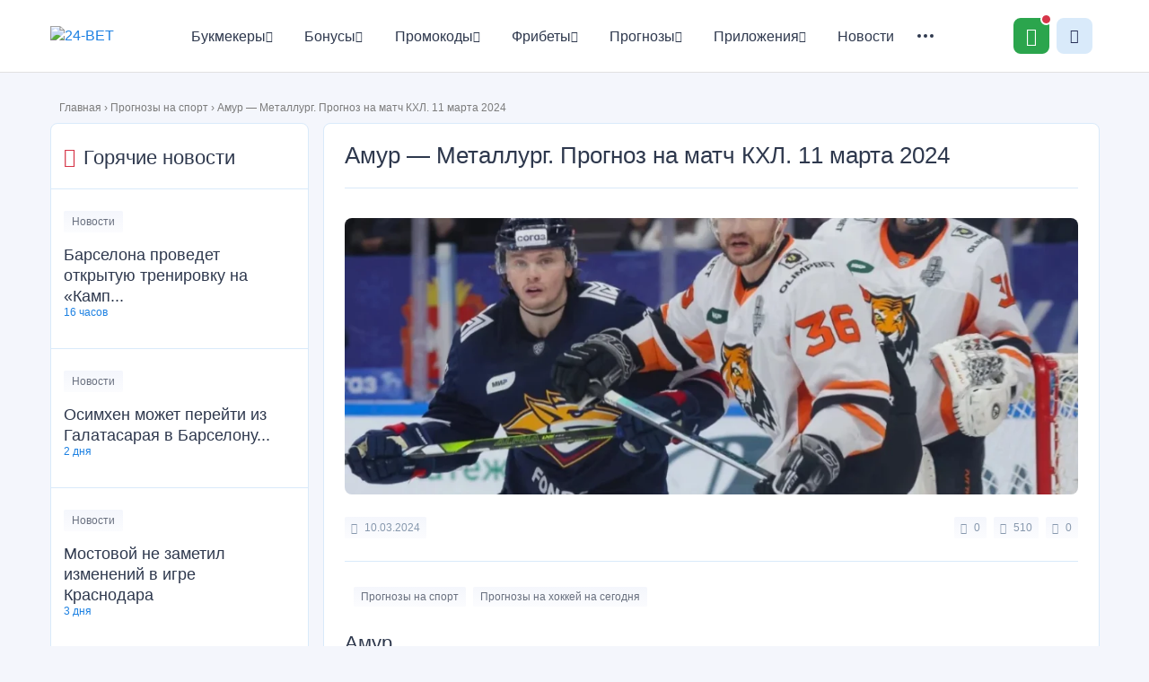

--- FILE ---
content_type: text/html; charset=UTF-8
request_url: https://24-bet.ru/amur-metallurg-prognoz-na-match-khl-11-marta-2024/
body_size: 23564
content:
<!DOCTYPE html>
<html lang="ru-RU">
<head>
<meta charset="UTF-8" />
<meta name="viewport" content="width=device-width" />
<link media="all" href="https://24-bet.ru/wp-content/cache/autoptimize/css/autoptimize_293e78c36c7f0919f54b3b80ef918481.css" rel="stylesheet"><title>
    Амур - Металлург. Прогноз на матч. 11.03.2024 &mdash; 24-BET</title>
<link rel="profile" href="https://gmpg.org/xfn/11" />

<!--[if lt IE 9]>
<script src="https://24-bet.ru/wp-content/themes/24b/js/html5.js" type="text/javascript"></script>
<![endif]-->

<meta name='robots' content='index, follow, max-image-preview:large, max-snippet:-1, max-video-preview:-1' />
	
	
	<!-- This site is optimized with the Yoast SEO plugin v19.5.1 - https://yoast.com/wordpress/plugins/seo/ -->
	<meta name="description" content="В рамках КХЛ 11.03.2024 состоится Амур - Металлург. Мы провели анализ и подготовили бесплатный прогноз на матч" />
	<link rel="canonical" href="https://24-bet.ru/amur-metallurg-prognoz-na-match-khl-11-marta-2024/" />
	<meta property="og:locale" content="ru_RU" />
	<meta property="og:type" content="article" />
	<meta property="og:title" content="Амур - Металлург. Прогноз на матч. 11.03.2024 &mdash; 24-BET" />
	<meta property="og:description" content="В рамках КХЛ 11.03.2024 состоится Амур - Металлург. Мы провели анализ и подготовили бесплатный прогноз на матч" />
	<meta property="og:url" content="https://24-bet.ru/amur-metallurg-prognoz-na-match-khl-11-marta-2024/" />
	<meta property="og:site_name" content="24-BET" />
	<meta property="article:published_time" content="2024-03-10T18:29:56+00:00" />
	<meta property="article:modified_time" content="2025-08-27T18:17:34+00:00" />
	<meta property="og:image" content="https://24-bet.ru/wp-content/uploads/2024/03/amur.png" />
	<meta property="og:image:width" content="1083" />
	<meta property="og:image:height" content="731" />
	<meta property="og:image:type" content="image/png" />
	<meta name="author" content="Александр Вишневский" />
	<meta name="twitter:card" content="summary" />
	<meta name="twitter:label1" content="Написано автором" />
	<meta name="twitter:data1" content="Александр Вишневский" />
	<meta name="twitter:label2" content="Примерное время для чтения" />
	<meta name="twitter:data2" content="2 минуты" />
	<script type="application/ld+json" class="yoast-schema-graph">{"@context":"https://schema.org","@graph":[{"@type":"WebPage","@id":"https://24-bet.ru/amur-metallurg-prognoz-na-match-khl-11-marta-2024/","url":"https://24-bet.ru/amur-metallurg-prognoz-na-match-khl-11-marta-2024/","name":"Амур - Металлург. Прогноз на матч. 11.03.2024 &mdash; 24-BET","isPartOf":{"@id":"https://24-bet.ru/#website"},"primaryImageOfPage":{"@id":"https://24-bet.ru/amur-metallurg-prognoz-na-match-khl-11-marta-2024/#primaryimage"},"image":{"@id":"https://24-bet.ru/amur-metallurg-prognoz-na-match-khl-11-marta-2024/#primaryimage"},"thumbnailUrl":"https://24-bet.ru/wp-content/uploads/2024/03/amur.png","datePublished":"2024-03-10T18:29:56+00:00","dateModified":"2025-08-27T18:17:34+00:00","author":{"@id":"https://24-bet.ru/#/schema/person/0576adf2bf54d88b427375f8c2238d30"},"description":"В рамках КХЛ 11.03.2024 состоится Амур - Металлург. Мы провели анализ и подготовили бесплатный прогноз на матч","breadcrumb":{"@id":"https://24-bet.ru/amur-metallurg-prognoz-na-match-khl-11-marta-2024/#breadcrumb"},"inLanguage":"ru-RU","potentialAction":[{"@type":"ReadAction","target":["https://24-bet.ru/amur-metallurg-prognoz-na-match-khl-11-marta-2024/"]}]},{"@type":"ImageObject","inLanguage":"ru-RU","@id":"https://24-bet.ru/amur-metallurg-prognoz-na-match-khl-11-marta-2024/#primaryimage","url":"https://24-bet.ru/wp-content/uploads/2024/03/amur.png","contentUrl":"https://24-bet.ru/wp-content/uploads/2024/03/amur.png","width":1083,"height":731,"caption":"Амур - Металлург. Прогноз на матч"},{"@type":"BreadcrumbList","@id":"https://24-bet.ru/amur-metallurg-prognoz-na-match-khl-11-marta-2024/#breadcrumb","itemListElement":[{"@type":"ListItem","position":1,"name":"Главная","item":"https://24-bet.ru/"},{"@type":"ListItem","position":2,"name":"Прогнозы на спорт","item":"https://24-bet.ru/prognozy/"},{"@type":"ListItem","position":3,"name":"Амур &#8212; Металлург. Прогноз на матч КХЛ. 11 марта 2024"}]},{"@type":"WebSite","@id":"https://24-bet.ru/#website","url":"https://24-bet.ru/","name":"24-BET","description":"","potentialAction":[{"@type":"SearchAction","target":{"@type":"EntryPoint","urlTemplate":"https://24-bet.ru/?s={search_term_string}"},"query-input":"required name=search_term_string"}],"inLanguage":"ru-RU"},{"@type":"Person","@id":"https://24-bet.ru/#/schema/person/0576adf2bf54d88b427375f8c2238d30","name":"Александр Вишневский","image":{"@type":"ImageObject","inLanguage":"ru-RU","@id":"https://24-bet.ru/#/schema/person/image/","url":"https://secure.gravatar.com/avatar/5e3ebe43ad7b61e93d08364f554180fc?s=96&d=mm&r=g","contentUrl":"https://secure.gravatar.com/avatar/5e3ebe43ad7b61e93d08364f554180fc?s=96&d=mm&r=g","caption":"Александр Вишневский"},"url":"https://24-bet.ru/author/alvish/"}]}</script>
	<!-- / Yoast SEO plugin. -->

























<script type="text/javascript" src="https://24-bet.ru/jquery.min.js" id="jquery-js"></script>
<link rel="https://api.w.org/" href="https://24-bet.ru/wp-json/" /><link rel="alternate" title="JSON" type="application/json" href="https://24-bet.ru/wp-json/wp/v2/posts/36955" /><link rel="EditURI" type="application/rsd+xml" title="RSD" href="https://24-bet.ru/xmlrpc.php?rsd" />
<meta name="generator" content="WordPress 6.7.4" />
<link rel='shortlink' href='https://24-bet.ru/?p=36955' />
<link rel="alternate" title="oEmbed (JSON)" type="application/json+oembed" href="https://24-bet.ru/wp-json/oembed/1.0/embed?url=https%3A%2F%2F24-bet.ru%2Famur-metallurg-prognoz-na-match-khl-11-marta-2024%2F" />
<link rel="alternate" title="oEmbed (XML)" type="text/xml+oembed" href="https://24-bet.ru/wp-json/oembed/1.0/embed?url=https%3A%2F%2F24-bet.ru%2Famur-metallurg-prognoz-na-match-khl-11-marta-2024%2F&#038;format=xml" />
<script type="text/javascript">window.wp_data = {"ajax_url":"https:\/\/24-bet.ru\/wp-admin\/admin-ajax.php"};</script><link rel="icon" href="https://24-bet.ru/wp-content/uploads/2021/03/cropped-favicon-32x32.png" sizes="32x32" />
<link rel="icon" href="https://24-bet.ru/wp-content/uploads/2021/03/cropped-favicon-192x192.png" sizes="192x192" />
<link rel="apple-touch-icon" href="https://24-bet.ru/wp-content/uploads/2021/03/cropped-favicon-180x180.png" />
<meta name="msapplication-TileImage" content="https://24-bet.ru/wp-content/uploads/2021/03/cropped-favicon-270x270.png" />
	
<!-- Google Tag Manager -->
<script>(function(w,d,s,l,i){w[l]=w[l]||[];w[l].push({'gtm.start':
new Date().getTime(),event:'gtm.js'});var f=d.getElementsByTagName(s)[0],
j=d.createElement(s),dl=l!='dataLayer'?'&l='+l:'';j.async=true;j.src=
'https://www.googletagmanager.com/gtm.js?id='+i+dl;f.parentNode.insertBefore(j,f);
})(window,document,'script','dataLayer','GTM-PZW5QQ2');</script>
<!-- End Google Tag Manager -->
	
</head>

<body data-rsssl=1 class="post-template-default single single-post postid-36955 single-format-standard">
	
<!-- Google Tag Manager (noscript) -->
<noscript><iframe src="https://www.googletagmanager.com/ns.html?id=GTM-PZW5QQ2"
height="0" width="0" style="display:none;visibility:hidden"></iframe></noscript>
<!-- End Google Tag Manager (noscript) -->
	
    <header class="header">
        <div class="container header__row">
            <div class="header__column">
                <a class="header__logo" href="https://24-bet.ru/" rel="home">
                    <noscript><img src="/wp-content/themes/24b/img/logo.png" width="121" height="47" alt="24-BET"></noscript><img class="lazyload" src='data:image/svg+xml,%3Csvg%20xmlns=%22http://www.w3.org/2000/svg%22%20viewBox=%220%200%20121%2047%22%3E%3C/svg%3E' data-src="/wp-content/themes/24b/img/logo.png" width="121" height="47" alt="24-BET">
                </a>
                <nav class="header__nav nav">
                    <ul id="menu-glavnoe-menyu" class="nav__list"><li id="menu-item-598" class="icon-star menu-item menu-item-type-custom menu-item-object-custom menu-item-has-children menu-item-598 nav__item"><a href="https://24-bet.ru/betscat/bukmekery/" class="nav__link">Букмекеры<i class="icon-Arrow-down"></i></a><div class="nav__hover-block"><ul class="nav__hover-list 1">	<li id="menu-item-599" class="menu-item menu-item-type-custom menu-item-object-custom menu-item-has-children menu-item-599 nav__hover-item"><a href="https://24-bet.ru/betscat/tsupis/" class="nav__link">Легальные букмекеры (ЦУПИС)<i class="icon-Arrow-down"></i></a><div class="nav__hover-block"><ul class="nav__hover-list 2">		<li id="menu-item-41202" class="menu-item menu-item-type-custom menu-item-object-custom menu-item-has-children menu-item-41202 nav__hover-item"><a href="https://24-bet.ru/zenit-win/" class="nav__hover-link">Обзор Зенит<i class="icon-Arrow-down"></i></a><div class="nav__hover-block"><ul class="nav__hover-list 3">			<li id="menu-item-44279" class="menu-item menu-item-type-custom menu-item-object-custom menu-item-44279 nav__hover-item"><a href="https://24-bet.ru/vhod-v-zenit/" class="nav__hover-link">Вход в личный кабинет Зенит</a></li>
			<li id="menu-item-44006" class="menu-item menu-item-type-custom menu-item-object-custom menu-item-44006 nav__hover-item"><a href="https://24-bet.ru/bystrye-igry-bk-zenit/" class="nav__hover-link">Быстрые игры Зенит</a></li>
			<li id="menu-item-45243" class="menu-item menu-item-type-custom menu-item-object-custom menu-item-45243 nav__hover-item"><a href="https://24-bet.ru/demo-schet-zenit/" class="nav__hover-link">Демо счет Зенит</a></li>
			<li id="menu-item-45561" class="menu-item menu-item-type-custom menu-item-object-custom menu-item-45561 nav__hover-item"><a href="https://24-bet.ru/pochemu-ne-rabotaet-bk-zenit/" class="nav__hover-link">Не работает Зенит</a></li>
			<li id="menu-item-46256" class="menu-item menu-item-type-custom menu-item-object-custom menu-item-46256 nav__hover-item"><a href="https://24-bet.ru/totalizator-v-bk-zenit/" class="nav__hover-link">Тотализатор Зенит</a></li>
</ul></div></li>
		<li id="menu-item-41356" class="menu-item menu-item-type-custom menu-item-object-custom menu-item-has-children menu-item-41356 nav__hover-item"><a href="https://24-bet.ru/winline-vinlajn-bukmekerskaya-kontora-tsupis/" class="nav__hover-link">Обзор Винлайн<i class="icon-Arrow-down"></i></a><div class="nav__hover-block"><ul class="nav__hover-list 3">			<li id="menu-item-44004" class="menu-item menu-item-type-custom menu-item-object-custom menu-item-44004 nav__hover-item"><a href="https://24-bet.ru/igry-winline/" class="nav__hover-link">Быстрые игры Винлайн</a></li>
			<li id="menu-item-44268" class="menu-item menu-item-type-custom menu-item-object-custom menu-item-44268 nav__hover-item"><a href="https://24-bet.ru/demo-schet-v-winline/" class="nav__hover-link">Демо счет Винлайн</a></li>
			<li id="menu-item-41298" class="menu-item menu-item-type-custom menu-item-object-custom menu-item-41298 nav__hover-item"><a href="https://24-bet.ru/vhod-na-ofitsialnyj-sajt-winline/" class="nav__hover-link">Вход в личный кабинет Винлайн</a></li>
			<li id="menu-item-44498" class="menu-item menu-item-type-custom menu-item-object-custom menu-item-44498 nav__hover-item"><a href="https://24-bet.ru/oshibki-v-winline/" class="nav__hover-link">Ошибки Винлайн</a></li>
			<li id="menu-item-44500" class="menu-item menu-item-type-custom menu-item-object-custom menu-item-44500 nav__hover-item"><a href="https://24-bet.ru/kak-priglasit-druga-v-winline/" class="nav__hover-link">Как пригласить друга в Винлайн</a></li>
			<li id="menu-item-44541" class="menu-item menu-item-type-custom menu-item-object-custom menu-item-44541 nav__hover-item"><a href="https://24-bet.ru/povtornaya-verifikatsiya-winline/" class="nav__hover-link">Повторная верификация Винлайн</a></li>
			<li id="menu-item-44856" class="menu-item menu-item-type-custom menu-item-object-custom menu-item-44856 nav__hover-item"><a href="https://24-bet.ru/vyvod-sredstv-winline/" class="nav__hover-link">Как вывести деньги в Винлайн</a></li>
			<li id="menu-item-44870" class="menu-item menu-item-type-custom menu-item-object-custom menu-item-44870 nav__hover-item"><a href="https://24-bet.ru/kak-popolnit-schet-na-winline/" class="nav__hover-link">Как пополнить счет в Винлайн</a></li>
			<li id="menu-item-44989" class="menu-item menu-item-type-custom menu-item-object-custom menu-item-44989 nav__hover-item"><a href="https://24-bet.ru/winline-ne-vyvodit-dengi-na-kartu/" class="nav__hover-link">Винлайн не выводит деньги на карту</a></li>
			<li id="menu-item-45567" class="menu-item menu-item-type-custom menu-item-object-custom menu-item-45567 nav__hover-item"><a href="https://24-bet.ru/pochemu-ne-rabotaet-winline/" class="nav__hover-link">Не работает Винлайн</a></li>
			<li id="menu-item-46252" class="menu-item menu-item-type-custom menu-item-object-custom menu-item-46252 nav__hover-item"><a href="https://24-bet.ru/kak-vyigrat-v-winline-na-stavkah-na-sport/" class="nav__hover-link">Как выиграть в Винлайн</a></li>
			<li id="menu-item-46584" class="menu-item menu-item-type-custom menu-item-object-custom menu-item-46584 nav__hover-item"><a href="https://24-bet.ru/winline-karta-kak-otvyazat-privyazat-pomenyat/" class="nav__hover-link">Как добавить карту в Винлайн</a></li>
			<li id="menu-item-46591" class="menu-item menu-item-type-custom menu-item-object-custom menu-item-46591 nav__hover-item"><a href="https://24-bet.ru/winline-ne-rasschitivaet-stavku/" class="nav__hover-link">Винлайн не рассчитывает ставку</a></li>
</ul></div></li>
		<li id="menu-item-41357" class="menu-item menu-item-type-custom menu-item-object-custom menu-item-has-children menu-item-41357 nav__hover-item"><a href="https://24-bet.ru/melbet-bukmekerskaya-kontora/" class="nav__hover-link">Обзор Мелбет<i class="icon-Arrow-down"></i></a><div class="nav__hover-block"><ul class="nav__hover-list 3">			<li id="menu-item-44007" class="menu-item menu-item-type-custom menu-item-object-custom menu-item-44007 nav__hover-item"><a href="https://24-bet.ru/bystrye-igry-melbet/" class="nav__hover-link">Быстрые игры Мелбет</a></li>
			<li id="menu-item-44274" class="menu-item menu-item-type-custom menu-item-object-custom menu-item-44274 nav__hover-item"><a href="https://24-bet.ru/vhod-v-bukmekerskuyu-kontoru-melbet/" class="nav__hover-link">Вход в личный кабинет Мелбет</a></li>
			<li id="menu-item-44551" class="menu-item menu-item-type-custom menu-item-object-custom menu-item-44551 nav__hover-item"><a href="https://24-bet.ru/demo-schet-melbet/" class="nav__hover-link">Демо счет Мелбет</a></li>
			<li id="menu-item-44857" class="menu-item menu-item-type-custom menu-item-object-custom menu-item-44857 nav__hover-item"><a href="https://24-bet.ru/kak-vyvesti-dengi-s-melbet/" class="nav__hover-link">Как вывести деньги в Мелбет</a></li>
			<li id="menu-item-44864" class="menu-item menu-item-type-custom menu-item-object-custom menu-item-44864 nav__hover-item"><a href="https://24-bet.ru/kak-popolnit-schet-v-melbet/" class="nav__hover-link">Как пополнить счет в Мелбет</a></li>
</ul></div></li>
		<li id="menu-item-41358" class="menu-item menu-item-type-custom menu-item-object-custom menu-item-has-children menu-item-41358 nav__hover-item"><a href="https://24-bet.ru/liga-stavok-bukmekerskaya-kontora-tsupis/" class="nav__hover-link">Обзор Лига Ставок<i class="icon-Arrow-down"></i></a><div class="nav__hover-block"><ul class="nav__hover-list 3">			<li id="menu-item-44010" class="menu-item menu-item-type-custom menu-item-object-custom menu-item-44010 nav__hover-item"><a href="https://24-bet.ru/bystrye-igry-liga-stavok/" class="nav__hover-link">Быстрые игры Лига Ставок</a></li>
			<li id="menu-item-44285" class="menu-item menu-item-type-custom menu-item-object-custom menu-item-44285 nav__hover-item"><a href="https://24-bet.ru/ligastavok-lichnyj-kabinet/" class="nav__hover-link">Вход в личный кабинет Лига Ставок</a></li>
			<li id="menu-item-44868" class="menu-item menu-item-type-custom menu-item-object-custom menu-item-44868 nav__hover-item"><a href="https://24-bet.ru/popolnit-schet-v-liga-stavok/" class="nav__hover-link">Как пополнить счет в Лига Ставок</a></li>
			<li id="menu-item-45559" class="menu-item menu-item-type-custom menu-item-object-custom menu-item-45559 nav__hover-item"><a href="https://24-bet.ru/ne-rabotaet-liga-stavok/" class="nav__hover-link">Не работает Лига Ставок</a></li>
			<li id="menu-item-46255" class="menu-item menu-item-type-custom menu-item-object-custom menu-item-46255 nav__hover-item"><a href="https://24-bet.ru/liga-stavok-totalizator/" class="nav__hover-link">Тотализатор Лига Ставок</a></li>
</ul></div></li>
		<li id="menu-item-41359" class="menu-item menu-item-type-custom menu-item-object-custom menu-item-has-children menu-item-41359 nav__hover-item"><a href="https://24-bet.ru/pari/" class="nav__hover-link">Обзор Пари<i class="icon-Arrow-down"></i></a><div class="nav__hover-block"><ul class="nav__hover-list 3">			<li id="menu-item-44008" class="menu-item menu-item-type-custom menu-item-object-custom menu-item-44008 nav__hover-item"><a href="https://24-bet.ru/bystrye-igry-pari/" class="nav__hover-link">Быстрые игры Пари</a></li>
			<li id="menu-item-44277" class="menu-item menu-item-type-custom menu-item-object-custom menu-item-44277 nav__hover-item"><a href="https://24-bet.ru/vhod-v-lichnyj-kabinet-pari/" class="nav__hover-link">Вход в личный кабинет Пари</a></li>
			<li id="menu-item-44858" class="menu-item menu-item-type-custom menu-item-object-custom menu-item-44858 nav__hover-item"><a href="https://24-bet.ru/kak-vyvesti-dengi-v-pari/" class="nav__hover-link">Как вывести деньги в Пари</a></li>
			<li id="menu-item-45906" class="menu-item menu-item-type-custom menu-item-object-custom menu-item-45906 nav__hover-item"><a href="https://24-bet.ru/demo-schet-v-bk-pari/" class="nav__hover-link">Демо счет Пари</a></li>
</ul></div></li>
		<li id="menu-item-41360" class="menu-item menu-item-type-custom menu-item-object-custom menu-item-has-children menu-item-41360 nav__hover-item"><a href="https://24-bet.ru/leon-bukmekerskaya-tsupis/" class="nav__hover-link">Обзор Леон<i class="icon-Arrow-down"></i></a><div class="nav__hover-block"><ul class="nav__hover-list 3">			<li id="menu-item-44125" class="menu-item menu-item-type-custom menu-item-object-custom menu-item-44125 nav__hover-item"><a href="https://24-bet.ru/bystrye-igry-leon/" class="nav__hover-link">Быстрые игры Леон</a></li>
			<li id="menu-item-44278" class="menu-item menu-item-type-custom menu-item-object-custom menu-item-44278 nav__hover-item"><a href="https://24-bet.ru/leon-stavki-na-sport-vhod-na-sajt/" class="nav__hover-link">Вход в личный кабине Леон</a></li>
			<li id="menu-item-44859" class="menu-item menu-item-type-custom menu-item-object-custom menu-item-44859 nav__hover-item"><a href="https://24-bet.ru/kak-vyvesti-sredstva-leon/" class="nav__hover-link">Как вывести деньги в Леон</a></li>
			<li id="menu-item-44867" class="menu-item menu-item-type-custom menu-item-object-custom menu-item-44867 nav__hover-item"><a href="https://24-bet.ru/leon-kak-popolnit-schet/" class="nav__hover-link">Как пополнить счет в Леон</a></li>
			<li id="menu-item-45562" class="menu-item menu-item-type-custom menu-item-object-custom menu-item-45562 nav__hover-item"><a href="https://24-bet.ru/pochemu-ne-rabotaet-bk-leon/" class="nav__hover-link">Не работает Леон</a></li>
</ul></div></li>
		<li id="menu-item-41362" class="menu-item menu-item-type-custom menu-item-object-custom menu-item-has-children menu-item-41362 nav__hover-item"><a href="https://24-bet.ru/bingo-boom-bukmekerskaya-kontora-tsupis/" class="nav__hover-link">Обзор Бетбум<i class="icon-Arrow-down"></i></a><div class="nav__hover-block"><ul class="nav__hover-list 3">			<li id="menu-item-44009" class="menu-item menu-item-type-custom menu-item-object-custom menu-item-44009 nav__hover-item"><a href="https://24-bet.ru/bystrye-igry-betboom/" class="nav__hover-link">Быстрые игры Бетбум</a></li>
			<li id="menu-item-44280" class="menu-item menu-item-type-custom menu-item-object-custom menu-item-44280 nav__hover-item"><a href="https://24-bet.ru/vhod-v-bingo-boom/" class="nav__hover-link">Вход в личный кабинет Бетбум</a></li>
			<li id="menu-item-44271" class="menu-item menu-item-type-custom menu-item-object-custom menu-item-44271 nav__hover-item"><a href="https://24-bet.ru/demo-schet-v-bet-boom/" class="nav__hover-link">Демо счет Бетбум</a></li>
			<li id="menu-item-44865" class="menu-item menu-item-type-custom menu-item-object-custom menu-item-44865 nav__hover-item"><a href="https://24-bet.ru/kak-popolnit-schet-na-bet-boomt/" class="nav__hover-link">Как пополнить счет в Бетбум</a></li>
			<li id="menu-item-41302" class="menu-item menu-item-type-custom menu-item-object-custom menu-item-41302 nav__hover-item"><a href="https://24-bet.ru/tennis-80-ot-betboom/" class="nav__hover-link">Бетбум теннис 80</a></li>
			<li id="menu-item-45560" class="menu-item menu-item-type-custom menu-item-object-custom menu-item-45560 nav__hover-item"><a href="https://24-bet.ru/bet-boom-ne-rabotaet/" class="nav__hover-link">Не работает Бетбум</a></li>
			<li id="menu-item-46253" class="menu-item menu-item-type-custom menu-item-object-custom menu-item-46253 nav__hover-item"><a href="https://24-bet.ru/betboom-kak-vyigryvat/" class="nav__hover-link">Как выиграть в Бетбум</a></li>
			<li id="menu-item-46585" class="menu-item menu-item-type-custom menu-item-object-custom menu-item-46585 nav__hover-item"><a href="https://24-bet.ru/kak-vyigrat-betboom-morskoj-boj-2/" class="nav__hover-link">Бетбум морской бой 2</a></li>
			<li id="menu-item-46588" class="menu-item menu-item-type-custom menu-item-object-custom menu-item-46588 nav__hover-item"><a href="https://24-bet.ru/keno-ot-bingo-bum/" class="nav__hover-link">Кено Бетбум</a></li>
			<li id="menu-item-46589" class="menu-item menu-item-type-custom menu-item-object-custom menu-item-46589 nav__hover-item"><a href="https://24-bet.ru/tennis-38-v-betboom/" class="nav__hover-link">Бетбум 38 онлайн</a></li>
			<li id="menu-item-46592" class="menu-item menu-item-type-custom menu-item-object-custom menu-item-46592 nav__hover-item"><a href="https://24-bet.ru/kak-pomenyat-nomer-telefona-v-betboom/" class="nav__hover-link">Бетбум изменить номер телефона</a></li>
			<li id="menu-item-46593" class="menu-item menu-item-type-custom menu-item-object-custom menu-item-46593 nav__hover-item"><a href="https://24-bet.ru/franshiza-bet-boom/" class="nav__hover-link">Франшиза Бетбум</a></li>
</ul></div></li>
		<li id="menu-item-41363" class="menu-item menu-item-type-custom menu-item-object-custom menu-item-has-children menu-item-41363 nav__hover-item"><a href="https://24-bet.ru/bukmekerskaya-kontora-fonbet/" class="nav__hover-link">Обзор Фонбет<i class="icon-Arrow-down"></i></a><div class="nav__hover-block"><ul class="nav__hover-list 3">			<li id="menu-item-44005" class="menu-item menu-item-type-custom menu-item-object-custom menu-item-44005 nav__hover-item"><a href="https://24-bet.ru/igry-fonbet/" class="nav__hover-link">Быстрые игры Фонбет</a></li>
			<li id="menu-item-44269" class="menu-item menu-item-type-custom menu-item-object-custom menu-item-44269 nav__hover-item"><a href="https://24-bet.ru/demo-schet-v-fonbet/" class="nav__hover-link">Демо счет Фонбет</a></li>
			<li id="menu-item-44275" class="menu-item menu-item-type-custom menu-item-object-custom menu-item-44275 nav__hover-item"><a href="https://24-bet.ru/vhod-v-fonbet/" class="nav__hover-link">Вход в личный кабинет Фонбет</a></li>
			<li id="menu-item-44862" class="menu-item menu-item-type-custom menu-item-object-custom menu-item-44862 nav__hover-item"><a href="https://24-bet.ru/fonbet-vyvod-sredstv/" class="nav__hover-link">Как вывести деньги в Фонбет</a></li>
			<li id="menu-item-44871" class="menu-item menu-item-type-custom menu-item-object-custom menu-item-44871 nav__hover-item"><a href="https://24-bet.ru/popolnit-schet-v-fonbet" class="nav__hover-link">Как пополнить счет в Фонбет</a></li>
			<li id="menu-item-44991" class="menu-item menu-item-type-custom menu-item-object-custom menu-item-44991 nav__hover-item"><a href="https://24-bet.ru/fonbet-zapreshheno-delat-stavki/" class="nav__hover-link">Фонбет запрещено делать прогнозы</a></li>
			<li id="menu-item-46251" class="menu-item menu-item-type-custom menu-item-object-custom menu-item-46251 nav__hover-item"><a href="https://24-bet.ru/kak-igrat-v-fonbet-i-vyigryvat/" class="nav__hover-link">Как выиграть в Фонбет</a></li>
			<li id="menu-item-46260" class="menu-item menu-item-type-custom menu-item-object-custom menu-item-46260 nav__hover-item"><a href="https://24-bet.ru/totalizator-fonbet/" class="nav__hover-link">Тотализатор Фонбет</a></li>
</ul></div></li>
		<li id="menu-item-41364" class="menu-item menu-item-type-custom menu-item-object-custom menu-item-has-children menu-item-41364 nav__hover-item"><a href="https://24-bet.ru/betsiti-ru-bukmekerskaya-kontora-tsupis/" class="nav__hover-link">Обзор Бетсити<i class="icon-Arrow-down"></i></a><div class="nav__hover-block"><ul class="nav__hover-list 3">			<li id="menu-item-44126" class="menu-item menu-item-type-custom menu-item-object-custom menu-item-44126 nav__hover-item"><a href="https://24-bet.ru/bystrye-igry-betcity/" class="nav__hover-link">Быстрые игры Бетсити</a></li>
			<li id="menu-item-44272" class="menu-item menu-item-type-custom menu-item-object-custom menu-item-44272 nav__hover-item"><a href="https://24-bet.ru/gostevoj-schet-v-betsiti/" class="nav__hover-link">Демо счет Бетсити</a></li>
			<li id="menu-item-44281" class="menu-item menu-item-type-custom menu-item-object-custom menu-item-44281 nav__hover-item"><a href="https://24-bet.ru/betsiti-vhod/" class="nav__hover-link">Вход в личный кабинет Бетсити</a></li>
			<li id="menu-item-44794" class="menu-item menu-item-type-custom menu-item-object-custom menu-item-44794 nav__hover-item"><a href="https://24-bet.ru/rezultaty-betcity/" class="nav__hover-link">Результаты Бетсити</a></li>
			<li id="menu-item-44860" class="menu-item menu-item-type-custom menu-item-object-custom menu-item-44860 nav__hover-item"><a href="https://24-bet.ru/kak-vyvodit-dengi-s-betsity/" class="nav__hover-link">Как вывести деньги в Бетсити</a></li>
			<li id="menu-item-44869" class="menu-item menu-item-type-custom menu-item-object-custom menu-item-44869 nav__hover-item"><a href="https://24-bet.ru/betcity-kak-popolnit-schet/" class="nav__hover-link">Как пополнить счет в Бетсити</a></li>
			<li id="menu-item-45563" class="menu-item menu-item-type-custom menu-item-object-custom menu-item-45563 nav__hover-item"><a href="https://24-bet.ru/pochemu-ne-rabotaet-betcity/" class="nav__hover-link">Не работает Бетсити</a></li>
			<li id="menu-item-46258" class="menu-item menu-item-type-custom menu-item-object-custom menu-item-46258 nav__hover-item"><a href="https://24-bet.ru/totalizator-betsiti/" class="nav__hover-link">Тотализатор Бетсити</a></li>
			<li id="menu-item-46595" class="menu-item menu-item-type-custom menu-item-object-custom menu-item-46595 nav__hover-item"><a href="https://24-bet.ru/net-dostupnyh-kanalov-dlya-soversheniya-platezha-v-betcity/" class="nav__hover-link">Нет доступных каналов Бетсити</a></li>
</ul></div></li>
		<li id="menu-item-41365" class="menu-item menu-item-type-custom menu-item-object-custom menu-item-has-children menu-item-41365 nav__hover-item"><a href="https://24-bet.ru/bukmekerskaya-kontora-marafon/" class="nav__hover-link">Обзор Марафонбет<i class="icon-Arrow-down"></i></a><div class="nav__hover-block"><ul class="nav__hover-list 3">			<li id="menu-item-44127" class="menu-item menu-item-type-custom menu-item-object-custom menu-item-44127 nav__hover-item"><a href="https://24-bet.ru/bystrye-igry-marathonbet/" class="nav__hover-link">Быстрые игры Марафон</a></li>
			<li id="menu-item-44273" class="menu-item menu-item-type-custom menu-item-object-custom menu-item-44273 nav__hover-item"><a href="https://24-bet.ru/vhod-v-lichnyj-kabinet-marafonbet/" class="nav__hover-link">Вход в личный кабинет Марафон</a></li>
			<li id="menu-item-44866" class="menu-item menu-item-type-custom menu-item-object-custom menu-item-44866 nav__hover-item"><a href="https://24-bet.ru/kak-polozhit-dengi-na-marafonbet/" class="nav__hover-link">Как пополнить счет в Марафон</a></li>
			<li id="menu-item-45241" class="menu-item menu-item-type-custom menu-item-object-custom menu-item-45241 nav__hover-item"><a href="https://24-bet.ru/demo-schet-marathon/" class="nav__hover-link">Демо счет Марафон</a></li>
			<li id="menu-item-46257" class="menu-item menu-item-type-custom menu-item-object-custom menu-item-46257 nav__hover-item"><a href="https://24-bet.ru/totalizator-marafonbet/" class="nav__hover-link">Тотализатор Марафон</a></li>
</ul></div></li>
		<li id="menu-item-41366" class="menu-item menu-item-type-custom menu-item-object-custom menu-item-has-children menu-item-41366 nav__hover-item"><a href="https://24-bet.ru/bukmekerskaya-kontora-bettery/" class="nav__hover-link">Обзор Беттери<i class="icon-Arrow-down"></i></a><div class="nav__hover-block"><ul class="nav__hover-list 3">			<li id="menu-item-44011" class="menu-item menu-item-type-custom menu-item-object-custom menu-item-44011 nav__hover-item"><a href="https://24-bet.ru/bystrye-igry-bettery/" class="nav__hover-link">Быстрые игры Беттери</a></li>
			<li id="menu-item-44282" class="menu-item menu-item-type-custom menu-item-object-custom menu-item-44282 nav__hover-item"><a href="https://24-bet.ru/bettery-vhod-v-lichnyj-kabinet/" class="nav__hover-link">Вход в личный кабинет Беттери</a></li>
</ul></div></li>
		<li id="menu-item-41367" class="menu-item menu-item-type-custom menu-item-object-custom menu-item-has-children menu-item-41367 nav__hover-item"><a href="https://24-bet.ru/tennisi-bet/" class="nav__hover-link">Обзор Тенниси<i class="icon-Arrow-down"></i></a><div class="nav__hover-block"><ul class="nav__hover-list 3">			<li id="menu-item-44012" class="menu-item menu-item-type-custom menu-item-object-custom menu-item-44012 nav__hover-item"><a href="https://24-bet.ru/bystrye-igry-tennisi/" class="nav__hover-link">Быстрые игры Тенниси</a></li>
			<li id="menu-item-44863" class="menu-item menu-item-type-custom menu-item-object-custom menu-item-44863 nav__hover-item"><a href="https://24-bet.ru/tennisi-bet-vyvod-sredstv/" class="nav__hover-link">Как вывести деньги в Тенниси</a></li>
			<li id="menu-item-45242" class="menu-item menu-item-type-custom menu-item-object-custom menu-item-45242 nav__hover-item"><a href="https://24-bet.ru/demo-schet-v-bk-tennisi/" class="nav__hover-link">Демо счет Тенниси</a></li>
</ul></div></li>
		<li id="menu-item-41368" class="menu-item menu-item-type-custom menu-item-object-custom menu-item-has-children menu-item-41368 nav__hover-item"><a href="https://24-bet.ru/baltbet-bukmekerskaya-kontora/" class="nav__hover-link">Обзор Балтбет<i class="icon-Arrow-down"></i></a><div class="nav__hover-block"><ul class="nav__hover-list 3">			<li id="menu-item-44276" class="menu-item menu-item-type-custom menu-item-object-custom menu-item-44276 nav__hover-item"><a href="https://24-bet.ru/vhod-v-baltbet/" class="nav__hover-link">Вход в личный кабинет Балтбет</a></li>
			<li id="menu-item-45564" class="menu-item menu-item-type-custom menu-item-object-custom menu-item-45564 nav__hover-item"><a href="https://24-bet.ru/pochemu-ne-rabotaet-baltbet/" class="nav__hover-link">Не работает Балтбет</a></li>
			<li id="menu-item-46254" class="menu-item menu-item-type-custom menu-item-object-custom menu-item-46254 nav__hover-item"><a href="https://24-bet.ru/totalizator-baltbet/" class="nav__hover-link">Тотализатор Балтбет</a></li>
</ul></div></li>
		<li id="menu-item-41369" class="menu-item menu-item-type-custom menu-item-object-custom menu-item-has-children menu-item-41369 nav__hover-item"><a href="https://24-bet.ru/olimp-bukmekerskaya-kontora/" class="nav__hover-link">Обзор Олимбет<i class="icon-Arrow-down"></i></a><div class="nav__hover-block"><ul class="nav__hover-list 3">			<li id="menu-item-44013" class="menu-item menu-item-type-custom menu-item-object-custom menu-item-44013 nav__hover-item"><a href="https://24-bet.ru/bystrye-igry-olimpbet/" class="nav__hover-link">Быстрые игры Олимп</a></li>
			<li id="menu-item-44270" class="menu-item menu-item-type-custom menu-item-object-custom menu-item-44270 nav__hover-item"><a href="https://24-bet.ru/demo-olimp/" class="nav__hover-link">Демо счет Олимп</a></li>
			<li id="menu-item-44283" class="menu-item menu-item-type-custom menu-item-object-custom menu-item-44283 nav__hover-item"><a href="https://24-bet.ru/vhod-v-bk-olimp/" class="nav__hover-link">Вход в личный кабинет Олимп</a></li>
			<li id="menu-item-44861" class="menu-item menu-item-type-custom menu-item-object-custom menu-item-44861 nav__hover-item"><a href="https://24-bet.ru/bk-olimp-vyvod-sredstv/" class="nav__hover-link">Как вывести деньги в Олимп</a></li>
			<li id="menu-item-45240" class="menu-item menu-item-type-custom menu-item-object-custom menu-item-45240 nav__hover-item"><a href="https://24-bet.ru/demo-olimp/" class="nav__hover-link">Демо счет Олимп</a></li>
			<li id="menu-item-44990" class="menu-item menu-item-type-custom menu-item-object-custom menu-item-44990 nav__hover-item"><a href="https://24-bet.ru/staraya-versiya-olimp-obzor/" class="nav__hover-link">Старая версия Олимп</a></li>
			<li id="menu-item-45566" class="menu-item menu-item-type-custom menu-item-object-custom menu-item-45566 nav__hover-item"><a href="https://24-bet.ru/bk-olimp-ne-rabotaet/" class="nav__hover-link">Не работает Олимп</a></li>
</ul></div></li>
		<li id="menu-item-45583" class="menu-item menu-item-type-custom menu-item-object-custom menu-item-has-children menu-item-45583 nav__hover-item"><a href="https://24-bet.ru/sportbet/" class="nav__hover-link">Обзор Спортбет<i class="icon-Arrow-down"></i></a><div class="nav__hover-block"><ul class="nav__hover-list 3">			<li id="menu-item-45565" class="menu-item menu-item-type-custom menu-item-object-custom menu-item-45565 nav__hover-item"><a href="https://24-bet.ru/ne-rabotaet-mostbet/" class="nav__hover-link">Не работает Мостбет</a></li>
</ul></div></li>
		<li id="menu-item-46596" class="menu-item menu-item-type-custom menu-item-object-custom menu-item-has-children menu-item-46596 nav__hover-item"><a href="https://24-bet.ru/bukmekerskaya-kontora-bet-m/" class="nav__hover-link">Обзор Бет-М<i class="icon-Arrow-down"></i></a><div class="nav__hover-block"><ul class="nav__hover-list 3">			<li id="menu-item-45901" class="menu-item menu-item-type-custom menu-item-object-custom menu-item-45901 nav__hover-item"><a href="https://24-bet.ru/registratsiya-bet-m/" class="nav__hover-link">Регистрация Бет-М</a></li>
			<li id="menu-item-45904" class="menu-item menu-item-type-custom menu-item-object-custom menu-item-45904 nav__hover-item"><a href="https://24-bet.ru/kak-popolnit-schet-v-bet-m/" class="nav__hover-link">Как пополнить счет в Бет-М</a></li>
			<li id="menu-item-45905" class="menu-item menu-item-type-custom menu-item-object-custom menu-item-45905 nav__hover-item"><a href="https://24-bet.ru/kak-vyvodit-dengi-s-bk-bet-m/" class="nav__hover-link">Как выводить деньги с Бет-М</a></li>
</ul></div></li>
</ul></div></li>
	<li id="menu-item-1302" class="menu-item menu-item-type-custom menu-item-object-custom menu-item-has-children menu-item-1302 nav__hover-item"><a href="https://24-bet.ru/betscat/bukmekerskie-kontory-bez-tsupis/" class="nav__link">Букмекеры без ЦУПИС<i class="icon-Arrow-down"></i></a><div class="nav__hover-block"><ul class="nav__hover-list 2">		<li id="menu-item-41203" class="menu-item menu-item-type-custom menu-item-object-custom menu-item-41203 nav__hover-item"><a href="https://24-bet.ru/pin-up/" class="nav__hover-link">Pin Up</a></li>
		<li id="menu-item-41204" class="menu-item menu-item-type-custom menu-item-object-custom menu-item-has-children menu-item-41204 nav__hover-item"><a href="https://24-bet.ru/bukmekerskaya-kontora-1xbet/" class="nav__hover-link">1xBet<i class="icon-Arrow-down"></i></a><div class="nav__hover-block"><ul class="nav__hover-list 3">			<li id="menu-item-44219" class="menu-item menu-item-type-custom menu-item-object-custom menu-item-44219 nav__hover-item"><a href="https://24-bet.ru/samye-pribylnye-igry-1xbet/" class="nav__hover-link">Игры 1хБет</a></li>
			<li id="menu-item-45579" class="menu-item menu-item-type-custom menu-item-object-custom menu-item-45579 nav__hover-item"><a href="https://24-bet.ru/kak-obnovit-1xbet/" class="nav__hover-link">Как обновить 1xBet</a></li>
			<li id="menu-item-45580" class="menu-item menu-item-type-custom menu-item-object-custom menu-item-45580 nav__hover-item"><a href="https://24-bet.ru/kak-popolnit-1xbet-cherez-sberbank-online/" class="nav__hover-link">Как пополнить счет 1xBet через Сбер</a></li>
			<li id="menu-item-46594" class="menu-item menu-item-type-custom menu-item-object-custom menu-item-46594 nav__hover-item"><a href="https://24-bet.ru/sloty-s-minimalnoj-stavkoj-v-1xbet/" class="nav__hover-link">Слоты с минимальной ставкой в 1xBet</a></li>
</ul></div></li>
		<li id="menu-item-41205" class="menu-item menu-item-type-custom menu-item-object-custom menu-item-has-children menu-item-41205 nav__hover-item"><a href="https://24-bet.ru/one-win-bukmekerskaya-kontora/" class="nav__hover-link">1Win<i class="icon-Arrow-down"></i></a><div class="nav__hover-block"><ul class="nav__hover-list 3">			<li id="menu-item-44262" class="menu-item menu-item-type-custom menu-item-object-custom menu-item-44262 nav__hover-item"><a href="https://24-bet.ru/1win-kejsy-s-dengami-na-sajte/" class="nav__hover-link">1Win кейсы</a></li>
			<li id="menu-item-44499" class="menu-item menu-item-type-custom menu-item-object-custom menu-item-44499 nav__hover-item"><a href="https://24-bet.ru/1win-demo-schet/" class="nav__hover-link">1Win демо</a></li>
			<li id="menu-item-45244" class="menu-item menu-item-type-custom menu-item-object-custom menu-item-45244 nav__hover-item"><a href="https://24-bet.ru/1win-besplatnaya-stavka/" class="nav__hover-link">Фрибет 1Win</a></li>
			<li id="menu-item-45245" class="menu-item menu-item-type-custom menu-item-object-custom menu-item-45245 nav__hover-item"><a href="https://24-bet.ru/1win-promokod-pri-registratsii/" class="nav__hover-link">Промокод 1Win</a></li>
			<li id="menu-item-45581" class="menu-item menu-item-type-custom menu-item-object-custom menu-item-45581 nav__hover-item"><a href="https://24-bet.ru/1win-vhod-v-lichnyj-kabinet/" class="nav__hover-link">Вход 1Win</a></li>
</ul></div></li>
		<li id="menu-item-42398" class="menu-item menu-item-type-custom menu-item-object-custom menu-item-42398 nav__hover-item"><a href="https://24-bet.ru/leonbet-bukmekerskaya-obzor/" class="nav__hover-link">Леонбетс</a></li>
</ul></div></li>
	<li id="menu-item-34432" class="menu-item menu-item-type-custom menu-item-object-custom menu-item-34432 nav__hover-item"><a href="https://24-bet.ru/betscat/top-10-bk/" class="nav__link">ТОП-10 БК</a></li>
	<li id="menu-item-34417" class="menu-item menu-item-type-custom menu-item-object-custom menu-item-34417 nav__hover-item"><a href="https://24-bet.ru/betscat/top-nadezhnyh-bukmekerov/" class="nav__link">Надежные БК</a></li>
	<li id="menu-item-34383" class="menu-item menu-item-type-custom menu-item-object-custom menu-item-34383 nav__hover-item"><a href="https://24-bet.ru/betscat/birzhi-stavok-na-sport/" class="nav__link">Биржи ставок</a></li>
	<li id="menu-item-34430" class="menu-item menu-item-type-custom menu-item-object-custom menu-item-has-children menu-item-34430 nav__hover-item"><a class="nav__link">БК по видам спорта<i class="icon-Arrow-down"></i></a><div class="nav__hover-block"><ul class="nav__hover-list 2">		<li id="menu-item-34412" class="menu-item menu-item-type-custom menu-item-object-custom menu-item-34412 nav__hover-item"><a href="https://24-bet.ru/betscat/bk-dlya-stavok-na-futbol/" class="nav__hover-link">БК для футбола</a></li>
		<li id="menu-item-34415" class="menu-item menu-item-type-custom menu-item-object-custom menu-item-34415 nav__hover-item"><a href="https://24-bet.ru/betscat/bk-dlya-stavok-na-hokkey/" class="nav__hover-link">БК для ставок на хоккей</a></li>
		<li id="menu-item-34538" class="menu-item menu-item-type-custom menu-item-object-custom menu-item-34538 nav__hover-item"><a href="https://24-bet.ru/betscat/bk-dlya-stavok-na-tennis/" class="nav__hover-link">БК для ставок на теннис</a></li>
		<li id="menu-item-34388" class="menu-item menu-item-type-custom menu-item-object-custom menu-item-34388 nav__hover-item"><a href="https://24-bet.ru/betscat/bukmekerskie-kontory-boks/" class="nav__hover-link">БК для ставок на бокс</a></li>
		<li id="menu-item-32546" class="menu-item menu-item-type-custom menu-item-object-custom menu-item-32546 nav__hover-item"><a href="https://24-bet.ru/betscat/top-bk-dlya-stavok-na-kibersport/" class="nav__hover-link">БК для киберспорта</a></li>
</ul></div></li>
	<li id="menu-item-34413" class="menu-item menu-item-type-custom menu-item-object-custom menu-item-has-children menu-item-34413 nav__hover-item"><a href="https://24-bet.ru/betscat/luchshie-bukmekery-s-live-stavkami/" class="nav__link">БК для лайв ставок<i class="icon-Arrow-down"></i></a><div class="nav__hover-block"><ul class="nav__hover-list 2">		<li id="menu-item-43752" class="menu-item menu-item-type-custom menu-item-object-custom menu-item-43752 nav__hover-item"><a href="https://24-bet.ru/live-stavki-v-bk-zenit/" class="nav__hover-link">Лайв ставки Зенит</a></li>
		<li id="menu-item-43753" class="menu-item menu-item-type-custom menu-item-object-custom menu-item-43753 nav__hover-item"><a href="https://24-bet.ru/live-stavki-v-baltbet/" class="nav__hover-link">Лайв ставки Балтбет</a></li>
		<li id="menu-item-43751" class="menu-item menu-item-type-custom menu-item-object-custom menu-item-43751 nav__hover-item"><a href="https://24-bet.ru/betcity-live/" class="nav__hover-link">Лайв ставки Бетсити</a></li>
		<li id="menu-item-43754" class="menu-item menu-item-type-custom menu-item-object-custom menu-item-43754 nav__hover-item"><a href="https://24-bet.ru/live-fonbet/" class="nav__hover-link">Лайв ставки Фонбет</a></li>
		<li id="menu-item-43994" class="menu-item menu-item-type-custom menu-item-object-custom menu-item-43994 nav__hover-item"><a href="https://24-bet.ru/live-stavki-v-winline/" class="nav__hover-link">Лайв ставки Винлайн</a></li>
		<li id="menu-item-43995" class="menu-item menu-item-type-custom menu-item-object-custom menu-item-43995 nav__hover-item"><a href="https://24-bet.ru/live-stavki-v-pari/" class="nav__hover-link">Лайв ставки Пари</a></li>
		<li id="menu-item-43996" class="menu-item menu-item-type-custom menu-item-object-custom menu-item-43996 nav__hover-item"><a href="https://24-bet.ru/live-stavki-olimp/" class="nav__hover-link">Лайв ставки Олимп</a></li>
		<li id="menu-item-43997" class="menu-item menu-item-type-custom menu-item-object-custom menu-item-43997 nav__hover-item"><a href="https://24-bet.ru/liga-stavok-live/" class="nav__hover-link">Лайв ставки Лига Ставок</a></li>
		<li id="menu-item-43998" class="menu-item menu-item-type-custom menu-item-object-custom menu-item-43998 nav__hover-item"><a href="https://24-bet.ru/betbum-live-liniya/" class="nav__hover-link">Лайв ставки Бетбум</a></li>
		<li id="menu-item-43999" class="menu-item menu-item-type-custom menu-item-object-custom menu-item-43999 nav__hover-item"><a href="https://24-bet.ru/live-stavki-v-melbet/" class="nav__hover-link">Лайв ставки Мелбет</a></li>
		<li id="menu-item-44000" class="menu-item menu-item-type-custom menu-item-object-custom menu-item-44000 nav__hover-item"><a href="https://24-bet.ru/live-stavki-v-leon/" class="nav__hover-link">Лайв ставки Леон</a></li>
		<li id="menu-item-44001" class="menu-item menu-item-type-custom menu-item-object-custom menu-item-44001 nav__hover-item"><a href="https://24-bet.ru/live-stavki-v-marathon/" class="nav__hover-link">Лайв ставки Марафон</a></li>
		<li id="menu-item-44002" class="menu-item menu-item-type-custom menu-item-object-custom menu-item-44002 nav__hover-item"><a href="https://24-bet.ru/live-stavki-v-bettery/" class="nav__hover-link">Лайв ставки Беттери</a></li>
		<li id="menu-item-44003" class="menu-item menu-item-type-custom menu-item-object-custom menu-item-44003 nav__hover-item"><a href="https://24-bet.ru/live-stavki-v-tennisi/" class="nav__hover-link">Лайв ставки Тенниси</a></li>
</ul></div></li>
	<li id="menu-item-34416" class="menu-item menu-item-type-custom menu-item-object-custom menu-item-34416 nav__hover-item"><a href="https://24-bet.ru/betscat/novye-bukmekerskie-kontory/" class="nav__link">Новые БК</a></li>
	<li id="menu-item-336" class="menu-item menu-item-type-taxonomy menu-item-object-category menu-item-has-children menu-item-336 nav__hover-item"><a href="https://24-bet.ru/otzyvy-o-bukmekerah/" class="nav__link">Отзывы о букмекерских конторах<i class="icon-Arrow-down"></i></a><div class="nav__hover-block"><ul class="nav__hover-list 2">		<li id="menu-item-45907" class="menu-item menu-item-type-custom menu-item-object-custom menu-item-45907 nav__hover-item"><a href="https://24-bet.ru/otzyvy-winline/" class="nav__hover-link">Винлайн отзывы</a></li>
		<li id="menu-item-45908" class="menu-item menu-item-type-custom menu-item-object-custom menu-item-45908 nav__hover-item"><a href="https://24-bet.ru/betcity-otzyvy/" class="nav__hover-link">Бетсити отзывы</a></li>
		<li id="menu-item-45909" class="menu-item menu-item-type-custom menu-item-object-custom menu-item-45909 nav__hover-item"><a href="https://24-bet.ru/marafonbet-otzyvy/" class="nav__hover-link">Марафон отзывы</a></li>
		<li id="menu-item-45910" class="menu-item menu-item-type-custom menu-item-object-custom menu-item-45910 nav__hover-item"><a href="https://24-bet.ru/bettery-otzyvy/" class="nav__hover-link">Беттери отзывы</a></li>
		<li id="menu-item-45911" class="menu-item menu-item-type-custom menu-item-object-custom menu-item-45911 nav__hover-item"><a href="https://24-bet.ru/bk-olimp-otzyvy/" class="nav__hover-link">Олимп отзывы</a></li>
		<li id="menu-item-45912" class="menu-item menu-item-type-custom menu-item-object-custom menu-item-45912 nav__hover-item"><a href="https://24-bet.ru/otzyvy-o-bukmekerskoj-kontore-melbet-melbet/" class="nav__hover-link">Мелбет отзывы</a></li>
		<li id="menu-item-45913" class="menu-item menu-item-type-custom menu-item-object-custom menu-item-45913 nav__hover-item"><a href="https://24-bet.ru/fonbet-otzyvy-o-bukmekerskoj-kontore/" class="nav__hover-link">Фонбет отзывы</a></li>
		<li id="menu-item-45914" class="menu-item menu-item-type-custom menu-item-object-custom menu-item-45914 nav__hover-item"><a href="https://24-bet.ru/liga-stavok-bukmekerskaya-kontora-otzyvy/" class="nav__hover-link">Лига Ставок отзывы</a></li>
		<li id="menu-item-45915" class="menu-item menu-item-type-custom menu-item-object-custom menu-item-45915 nav__hover-item"><a href="https://24-bet.ru/pari-otzyvy/" class="nav__hover-link">Пари отзывы</a></li>
		<li id="menu-item-45916" class="menu-item menu-item-type-custom menu-item-object-custom menu-item-45916 nav__hover-item"><a href="https://24-bet.ru/bukmekerskaya-kontora-leon-otzyvy/" class="nav__hover-link">Леон отзывы</a></li>
		<li id="menu-item-45917" class="menu-item menu-item-type-custom menu-item-object-custom menu-item-45917 nav__hover-item"><a href="https://24-bet.ru/bingo-bum-otzyvy/" class="nav__hover-link">Бетбум отзывы</a></li>
</ul></div></li>
</ul></div></li>
<li id="menu-item-333" class="icon-Diamond one menu-item menu-item-type-taxonomy menu-item-object-category menu-item-has-children menu-item-333 nav__item"><a href="https://24-bet.ru/bonusy/" class="nav__link">Бонусы<i class="icon-Arrow-down"></i></a><div class="nav__hover-block"><ul class="nav__hover-list 1">	<li id="menu-item-41279" class="menu-item menu-item-type-custom menu-item-object-custom menu-item-41279 nav__hover-item"><a href="https://24-bet.ru/bonusy/bonus-na-depozit/" class="nav__link">Бонусы на депозит</a></li>
	<li id="menu-item-41280" class="menu-item menu-item-type-custom menu-item-object-custom menu-item-41280 nav__hover-item"><a href="https://24-bet.ru/bonusy/bezdepozitnye-bonusy/" class="nav__link">Бездепозитные бонусы</a></li>
	<li id="menu-item-41281" class="menu-item menu-item-type-custom menu-item-object-custom menu-item-41281 nav__hover-item"><a href="https://24-bet.ru/bonusy/keshbek/" class="nav__link">Кэшбэки букмекерских контор</a></li>
	<li id="menu-item-41294" class="menu-item menu-item-type-custom menu-item-object-custom menu-item-41294 nav__hover-item"><a href="https://24-bet.ru/bonusy/bonus-za-prilozhenie/" class="nav__link">За установку приложения</a></li>
	<li id="menu-item-41295" class="menu-item menu-item-type-custom menu-item-object-custom menu-item-41295 nav__hover-item"><a href="https://24-bet.ru/bonusy/bonus-za-registratsiyu/" class="nav__link">Бонусы за регистрацию</a></li>
	<li id="menu-item-41331" class="menu-item menu-item-type-custom menu-item-object-custom menu-item-41331 nav__hover-item"><a href="https://24-bet.ru/bonusy/strahovka-stavki/" class="nav__link">Страховка ставки</a></li>
	<li id="menu-item-41376" class="menu-item menu-item-type-custom menu-item-object-custom menu-item-has-children menu-item-41376 nav__hover-item"><a href="https://24-bet.ru/bonusy-v-bk-zenit/" class="nav__link">Бонусы Зенит<i class="icon-Arrow-down"></i></a><div class="nav__hover-block"><ul class="nav__hover-list 2">		<li id="menu-item-44132" class="menu-item menu-item-type-custom menu-item-object-custom menu-item-44132 nav__hover-item"><a href="https://24-bet.ru/strahovka-ekspress-stavki-v-bk-zenit-do-35000/" class="nav__hover-link">Страховка экспресса Зенит</a></li>
</ul></div></li>
	<li id="menu-item-41378" class="menu-item menu-item-type-custom menu-item-object-custom menu-item-has-children menu-item-41378 nav__hover-item"><a href="https://24-bet.ru/bonusy-winline/" class="nav__link">Бонусы Винлайн<i class="icon-Arrow-down"></i></a><div class="nav__hover-block"><ul class="nav__hover-list 2">		<li id="menu-item-44284" class="menu-item menu-item-type-custom menu-item-object-custom menu-item-44284 nav__hover-item"><a href="https://24-bet.ru/winline-priority-programma-loyalnosti/" class="nav__hover-link">Программа лояльности Винлайн</a></li>
</ul></div></li>
	<li id="menu-item-41394" class="menu-item menu-item-type-custom menu-item-object-custom menu-item-has-children menu-item-41394 nav__hover-item"><a href="https://24-bet.ru/bonusy-v-bet-boom/" class="nav__link">Бонусы Бетбум<i class="icon-Arrow-down"></i></a><div class="nav__hover-block"><ul class="nav__hover-list 2">		<li id="menu-item-43742" class="menu-item menu-item-type-custom menu-item-object-custom menu-item-43742 nav__hover-item"><a href="https://24-bet.ru/keshbek-betboom-do-20/" class="nav__hover-link">Кэшбэк Бетбум до 20%</a></li>
</ul></div></li>
	<li id="menu-item-41395" class="menu-item menu-item-type-custom menu-item-object-custom menu-item-has-children menu-item-41395 nav__hover-item"><a href="https://24-bet.ru/bonusy-v-lige-stavok/" class="nav__link">Бонусы Лига Ставок<i class="icon-Arrow-down"></i></a><div class="nav__hover-block"><ul class="nav__hover-list 2">		<li id="menu-item-43748" class="menu-item menu-item-type-custom menu-item-object-custom menu-item-43748 nav__hover-item"><a href="https://24-bet.ru/programma-loyalnosti-bukmekerskoj-kontory-liga-stavok/" class="nav__hover-link">Программа лояльности Лига Ставок</a></li>
		<li id="menu-item-44265" class="menu-item menu-item-type-custom menu-item-object-custom menu-item-44265 nav__hover-item"><a href="https://24-bet.ru/strahovka-expressa-liga-stavok/" class="nav__hover-link">Страховка экспресса Лига Ставок</a></li>
</ul></div></li>
	<li id="menu-item-41983" class="menu-item menu-item-type-custom menu-item-object-custom menu-item-has-children menu-item-41983 nav__hover-item"><a href="https://24-bet.ru/bonusy-v-marafon/" class="nav__link">Бонусы Марафон<i class="icon-Arrow-down"></i></a><div class="nav__hover-block"><ul class="nav__hover-list 2">		<li id="menu-item-43749" class="menu-item menu-item-type-custom menu-item-object-custom menu-item-43749 nav__hover-item"><a href="https://24-bet.ru/programma-loyalnosti-bk-marafon/" class="nav__hover-link">Программа лояльности Марафонбет</a></li>
		<li id="menu-item-44266" class="menu-item menu-item-type-custom menu-item-object-custom menu-item-44266 nav__hover-item"><a href="https://24-bet.ru/strahovka-ekspressa-v-bk-marafon/" class="nav__hover-link">Страховка экспресса Марафон</a></li>
</ul></div></li>
	<li id="menu-item-41984" class="menu-item menu-item-type-custom menu-item-object-custom menu-item-has-children menu-item-41984 nav__hover-item"><a href="https://24-bet.ru/bonusy-melbet/" class="nav__link">Бонусы Мелбет<i class="icon-Arrow-down"></i></a><div class="nav__hover-block"><ul class="nav__hover-list 2">		<li id="menu-item-43746" class="menu-item menu-item-type-custom menu-item-object-custom menu-item-43746 nav__hover-item"><a href="https://24-bet.ru/cashback-melbet-dlya-svoih/" class="nav__hover-link">Кэшбэк Мелбет для своих</a></li>
</ul></div></li>
	<li id="menu-item-41985" class="menu-item menu-item-type-custom menu-item-object-custom menu-item-has-children menu-item-41985 nav__hover-item"><a href="https://24-bet.ru/bonusy-bukmekerskoj-kontory-pari/" class="nav__link">Бонусы Пари<i class="icon-Arrow-down"></i></a><div class="nav__hover-block"><ul class="nav__hover-list 2">		<li id="menu-item-44133" class="menu-item menu-item-type-custom menu-item-object-custom menu-item-44133 nav__hover-item"><a href="https://24-bet.ru/pari-secret-programma-loyalnosti/" class="nav__hover-link">Кэшбэк Пари</a></li>
		<li id="menu-item-44264" class="menu-item menu-item-type-custom menu-item-object-custom menu-item-44264 nav__hover-item"><a href="https://24-bet.ru/strahovka-ekspress-stavki-v-bk-pari/" class="nav__hover-link">Страховка экспресса Пари</a></li>
</ul></div></li>
	<li id="menu-item-41986" class="menu-item menu-item-type-custom menu-item-object-custom menu-item-has-children menu-item-41986 nav__hover-item"><a href="https://24-bet.ru/bonusy-betcity/" class="nav__link">Бонусы Бетсити<i class="icon-Arrow-down"></i></a><div class="nav__hover-block"><ul class="nav__hover-list 2">		<li id="menu-item-43743" class="menu-item menu-item-type-custom menu-item-object-custom menu-item-43743 nav__hover-item"><a href="https://24-bet.ru/programma-loyalnosti-betcity/" class="nav__hover-link">Кэшбэк Бетсити</a></li>
</ul></div></li>
	<li id="menu-item-41987" class="menu-item menu-item-type-custom menu-item-object-custom menu-item-has-children menu-item-41987 nav__hover-item"><a href="https://24-bet.ru/aktsii-fonbet-bonus/" class="nav__link">Бонусы Фонбет<i class="icon-Arrow-down"></i></a><div class="nav__hover-block"><ul class="nav__hover-list 2">		<li id="menu-item-43739" class="menu-item menu-item-type-custom menu-item-object-custom menu-item-43739 nav__hover-item"><a href="https://24-bet.ru/programma-loyalnosti-bk-fonbet/" class="nav__hover-link">Кэщбэк до 20% Фонбет</a></li>
		<li id="menu-item-43740" class="menu-item menu-item-type-custom menu-item-object-custom menu-item-43740 nav__hover-item"><a href="https://24-bet.ru/keshbek-fonbet-za-stavki-na-kibersport/" class="nav__hover-link">Кэшбэк за ставки на киберспорт Фонбет</a></li>
		<li id="menu-item-44263" class="menu-item menu-item-type-custom menu-item-object-custom menu-item-44263 nav__hover-item"><a href="https://24-bet.ru/strahovka-ekspressa-v-fonbet/" class="nav__hover-link">Страховка экспресса Фонбет</a></li>
</ul></div></li>
	<li id="menu-item-41988" class="menu-item menu-item-type-custom menu-item-object-custom menu-item-has-children menu-item-41988 nav__hover-item"><a href="https://24-bet.ru/bonusy-v-olimp/" class="nav__link">Бонусы Олимпбет<i class="icon-Arrow-down"></i></a><div class="nav__hover-block"><ul class="nav__hover-list 2">		<li id="menu-item-43744" class="menu-item menu-item-type-custom menu-item-object-custom menu-item-43744 nav__hover-item"><a href="https://24-bet.ru/cashback-olimp-do-20-ezhemesyachno/" class="nav__hover-link">Кэшбэк Олимпбет</a></li>
</ul></div></li>
	<li id="menu-item-41989" class="menu-item menu-item-type-custom menu-item-object-custom menu-item-has-children menu-item-41989 nav__hover-item"><a href="https://24-bet.ru/bk-leon-bonus-kod/" class="nav__link">Бонусы Леон<i class="icon-Arrow-down"></i></a><div class="nav__hover-block"><ul class="nav__hover-list 2">		<li id="menu-item-43992" class="menu-item menu-item-type-custom menu-item-object-custom menu-item-43992 nav__hover-item"><a href="https://24-bet.ru/leon-family-programma-loyalnosti/" class="nav__hover-link">Программа лояльности Леон</a></li>
</ul></div></li>
	<li id="menu-item-41990" class="menu-item menu-item-type-custom menu-item-object-custom menu-item-has-children menu-item-41990 nav__hover-item"><a href="https://24-bet.ru/bonus-na-ekspress-v-bk-tennisi/" class="nav__link">Бонусы Тенниси<i class="icon-Arrow-down"></i></a><div class="nav__hover-block"><ul class="nav__hover-list 2">		<li id="menu-item-43745" class="menu-item menu-item-type-custom menu-item-object-custom menu-item-43745 nav__hover-item"><a href="https://24-bet.ru/cashback-tennisi-do-16/" class="nav__hover-link">Кэшбэк Тенниси</a></li>
</ul></div></li>
	<li id="menu-item-41991" class="menu-item menu-item-type-custom menu-item-object-custom menu-item-has-children menu-item-41991 nav__hover-item"><a href="https://24-bet.ru/vse-bonusy-bettery/" class="nav__link">Бонусы Беттери<i class="icon-Arrow-down"></i></a><div class="nav__hover-block"><ul class="nav__hover-list 2">		<li id="menu-item-44267" class="menu-item menu-item-type-custom menu-item-object-custom menu-item-44267 nav__hover-item"><a href="https://24-bet.ru/strahovka-ekspressa-v-bettery/" class="nav__hover-link">Страховка экспресса Беттери</a></li>
</ul></div></li>
	<li id="menu-item-41992" class="menu-item menu-item-type-custom menu-item-object-custom menu-item-has-children menu-item-41992 nav__hover-item"><a href="https://24-bet.ru/bonusy-v-baltbet/" class="nav__link">Бонусы Балтбет<i class="icon-Arrow-down"></i></a><div class="nav__hover-block"><ul class="nav__hover-list 2">		<li id="menu-item-44131" class="menu-item menu-item-type-custom menu-item-object-custom menu-item-44131 nav__hover-item"><a href="https://24-bet.ru/baltbet-programma-loyalnosti/" class="nav__hover-link">Кэшбэк Балтбет</a></li>
</ul></div></li>
	<li id="menu-item-41993" class="menu-item menu-item-type-custom menu-item-object-custom menu-item-41993 nav__hover-item"><a href="https://24-bet.ru/bonusy-bk-sportbet-segodnya-avgust-2025/" class="nav__link">Бонусы Спортбет</a></li>
	<li id="menu-item-45900" class="menu-item menu-item-type-custom menu-item-object-custom menu-item-45900 nav__hover-item"><a href="https://24-bet.ru/bonusy-v-bet-m/" class="nav__link">Бонусы Бет-М</a></li>
</ul></div></li>
<li id="menu-item-41258" class="menu-item menu-item-type-custom menu-item-object-custom menu-item-has-children menu-item-41258 nav__item"><a href="https://24-bet.ru/bonusy/promokody-bk/" class="nav__link">Промокоды<i class="icon-Arrow-down"></i></a><div class="nav__hover-block"><ul class="nav__hover-list 1">	<li id="menu-item-41212" class="menu-item menu-item-type-custom menu-item-object-custom menu-item-has-children menu-item-41212 nav__hover-item"><a href="https://24-bet.ru/promokody-pari/" class="nav__link">Промокоды Пари<i class="icon-Arrow-down"></i></a><div class="nav__hover-block"><ul class="nav__hover-list 2">		<li id="menu-item-42352" class="menu-item menu-item-type-custom menu-item-object-custom menu-item-42352 nav__hover-item"><a href="https://24-bet.ru/promokod-pari-na-9999-na-pervyj-depozit/" class="nav__hover-link">Промокод Пари 9999</a></li>
</ul></div></li>
	<li id="menu-item-41213" class="menu-item menu-item-type-custom menu-item-object-custom menu-item-has-children menu-item-41213 nav__hover-item"><a href="https://24-bet.ru/zenit-promokod/" class="nav__link">Промокоды Зенит<i class="icon-Arrow-down"></i></a><div class="nav__hover-block"><ul class="nav__hover-list 2">		<li id="menu-item-42346" class="menu-item menu-item-type-custom menu-item-object-custom menu-item-42346 nav__hover-item"><a href="https://24-bet.ru/promokod-zenit-do-15000-novym-polzovatelyam/" class="nav__hover-link">Промокод Зенит 15000</a></li>
</ul></div></li>
	<li id="menu-item-41260" class="menu-item menu-item-type-custom menu-item-object-custom menu-item-has-children menu-item-41260 nav__hover-item"><a href="https://24-bet.ru/promokod-winline/" class="nav__link">Промокоды Винлайн<i class="icon-Arrow-down"></i></a><div class="nav__hover-block"><ul class="nav__hover-list 2">		<li id="menu-item-42340" class="menu-item menu-item-type-custom menu-item-object-custom menu-item-42340 nav__hover-item"><a href="https://24-bet.ru/promokod-winline-3000/" class="nav__hover-link">Промокод Винлайн 3000</a></li>
</ul></div></li>
	<li id="menu-item-41261" class="menu-item menu-item-type-custom menu-item-object-custom menu-item-has-children menu-item-41261 nav__hover-item"><a href="https://24-bet.ru/promokody-betboom/" class="nav__link">Промокоды Бетбум<i class="icon-Arrow-down"></i></a><div class="nav__hover-block"><ul class="nav__hover-list 2">		<li id="menu-item-42351" class="menu-item menu-item-type-custom menu-item-object-custom menu-item-42351 nav__hover-item"><a href="https://24-bet.ru/promokod-betboom-na-10000/" class="nav__hover-link">Промокод Бетбум 10000</a></li>
</ul></div></li>
	<li id="menu-item-41262" class="menu-item menu-item-type-custom menu-item-object-custom menu-item-has-children menu-item-41262 nav__hover-item"><a href="https://24-bet.ru/promokod-fonbet/" class="nav__link">Промокоды Фонбет<i class="icon-Arrow-down"></i></a><div class="nav__hover-block"><ul class="nav__hover-list 2">		<li id="menu-item-42341" class="menu-item menu-item-type-custom menu-item-object-custom menu-item-42341 nav__hover-item"><a href="https://24-bet.ru/promokod-fonbet-na-15000-segodnya/" class="nav__hover-link">Промокод Фонбет 15000</a></li>
</ul></div></li>
	<li id="menu-item-41263" class="menu-item menu-item-type-custom menu-item-object-custom menu-item-has-children menu-item-41263 nav__hover-item"><a href="https://24-bet.ru/promokody-v-lige-stavok/" class="nav__link">Промокоды Лига Ставок<i class="icon-Arrow-down"></i></a><div class="nav__hover-block"><ul class="nav__hover-list 2">		<li id="menu-item-42353" class="menu-item menu-item-type-custom menu-item-object-custom menu-item-42353 nav__hover-item"><a href="https://24-bet.ru/promokod-liga-stavok-na-7777-segodnya/" class="nav__hover-link">Промокод Лига Ставок 7777</a></li>
</ul></div></li>
	<li id="menu-item-41264" class="menu-item menu-item-type-custom menu-item-object-custom menu-item-has-children menu-item-41264 nav__hover-item"><a href="https://24-bet.ru/promokody-2018-v-melbet-melbet-i-vidy-bonusov/" class="nav__link">Промокоды Мелбет<i class="icon-Arrow-down"></i></a><div class="nav__hover-block"><ul class="nav__hover-list 2">		<li id="menu-item-42350" class="menu-item menu-item-type-custom menu-item-object-custom menu-item-42350 nav__hover-item"><a href="https://24-bet.ru/promokod-melbet-na-15000/" class="nav__hover-link">Промокод Мелбет 15000</a></li>
</ul></div></li>
	<li id="menu-item-41265" class="menu-item menu-item-type-custom menu-item-object-custom menu-item-has-children menu-item-41265 nav__hover-item"><a href="https://24-bet.ru/bonus-kod-leonbets/" class="nav__link">Промокоды Леон<i class="icon-Arrow-down"></i></a><div class="nav__hover-block"><ul class="nav__hover-list 2">		<li id="menu-item-43993" class="menu-item menu-item-type-custom menu-item-object-custom menu-item-43993 nav__hover-item"><a href="https://24-bet.ru/promokod-leon-1500/" class="nav__hover-link">Промокод Леон 1500</a></li>
</ul></div></li>
	<li id="menu-item-41266" class="menu-item menu-item-type-custom menu-item-object-custom menu-item-has-children menu-item-41266 nav__hover-item"><a href="https://24-bet.ru/promokod-marathonbet/" class="nav__link">Промокоды Марафон<i class="icon-Arrow-down"></i></a><div class="nav__hover-block"><ul class="nav__hover-list 2">		<li id="menu-item-42345" class="menu-item menu-item-type-custom menu-item-object-custom menu-item-42345 nav__hover-item"><a href="https://24-bet.ru/promokod-marathonbet-do-25000/" class="nav__hover-link">Промокод Марафон 25000</a></li>
</ul></div></li>
	<li id="menu-item-41267" class="menu-item menu-item-type-custom menu-item-object-custom menu-item-has-children menu-item-41267 nav__hover-item"><a href="https://24-bet.ru/promokody-becity/" class="nav__link">Промокоды Бетсити<i class="icon-Arrow-down"></i></a><div class="nav__hover-block"><ul class="nav__hover-list 2">		<li id="menu-item-42342" class="menu-item menu-item-type-custom menu-item-object-custom menu-item-42342 nav__hover-item"><a href="https://24-bet.ru/promokod-betcity-na-3000/" class="nav__hover-link">Промокод Бетсити 3000</a></li>
</ul></div></li>
	<li id="menu-item-41698" class="menu-item menu-item-type-custom menu-item-object-custom menu-item-has-children menu-item-41698 nav__hover-item"><a href="https://24-bet.ru/promokody-bk-baltbet/" class="nav__link">Промокоды Балтбет<i class="icon-Arrow-down"></i></a><div class="nav__hover-block"><ul class="nav__hover-list 2">		<li id="menu-item-42348" class="menu-item menu-item-type-custom menu-item-object-custom menu-item-42348 nav__hover-item"><a href="https://24-bet.ru/promokod-baltbet-do-25000-novym-igrokam/" class="nav__hover-link">Промокод Балтбет 25000</a></li>
</ul></div></li>
	<li id="menu-item-41699" class="menu-item menu-item-type-custom menu-item-object-custom menu-item-has-children menu-item-41699 nav__hover-item"><a href="https://24-bet.ru/promokod-olimpbet/" class="nav__link">Промокоды Олимпбет<i class="icon-Arrow-down"></i></a><div class="nav__hover-block"><ul class="nav__hover-list 2">		<li id="menu-item-42347" class="menu-item menu-item-type-custom menu-item-object-custom menu-item-42347 nav__hover-item"><a href="https://24-bet.ru/promokod-olimpbet-do-8000-novym-igrokam/" class="nav__hover-link">Промокод Олимп 8000</a></li>
</ul></div></li>
	<li id="menu-item-41700" class="menu-item menu-item-type-custom menu-item-object-custom menu-item-has-children menu-item-41700 nav__hover-item"><a href="https://24-bet.ru/promokod-tennisi-bet/" class="nav__link">Промокоды Тенниси<i class="icon-Arrow-down"></i></a><div class="nav__hover-block"><ul class="nav__hover-list 2">		<li id="menu-item-42343" class="menu-item menu-item-type-custom menu-item-object-custom menu-item-42343 nav__hover-item"><a href="https://24-bet.ru/promokod-tennisi-20000-na-depozit/" class="nav__hover-link">Промокод Тенниси 20000</a></li>
</ul></div></li>
	<li id="menu-item-41701" class="menu-item menu-item-type-custom menu-item-object-custom menu-item-has-children menu-item-41701 nav__hover-item"><a href="https://24-bet.ru/bonus-za-registratsiyu-po-promokodu-v-bettery/" class="nav__link">Промокоды Беттери<i class="icon-Arrow-down"></i></a><div class="nav__hover-block"><ul class="nav__hover-list 2">		<li id="menu-item-42344" class="menu-item menu-item-type-custom menu-item-object-custom menu-item-42344 nav__hover-item"><a href="https://24-bet.ru/promokod-bettery-do-2000/" class="nav__hover-link">Промокод Беттери 2000</a></li>
</ul></div></li>
	<li id="menu-item-45898" class="menu-item menu-item-type-custom menu-item-object-custom menu-item-45898 nav__hover-item"><a href="https://24-bet.ru/promokody-bet-m/" class="nav__link">Промокоды Бет-М</a></li>
</ul></div></li>
<li id="menu-item-41259" class="menu-item menu-item-type-custom menu-item-object-custom menu-item-has-children menu-item-41259 nav__item"><a href="https://24-bet.ru/bonusy/fribety-v-bukmekerskih-kontorah/" class="nav__link">Фрибеты<i class="icon-Arrow-down"></i></a><div class="nav__hover-block"><ul class="nav__hover-list 1">	<li id="menu-item-41214" class="menu-item menu-item-type-custom menu-item-object-custom menu-item-has-children menu-item-41214 nav__hover-item"><a href="https://24-bet.ru/liga-stavok-fribet/" class="nav__link">Фрибеты Лига Ставок<i class="icon-Arrow-down"></i></a><div class="nav__hover-block"><ul class="nav__hover-list 2">		<li id="menu-item-42361" class="menu-item menu-item-type-custom menu-item-object-custom menu-item-42361 nav__hover-item"><a href="https://24-bet.ru/freebet-liga-stvok-7777-2/" class="nav__hover-link">Фрибет Лига Ставок 7777</a></li>
		<li id="menu-item-43761" class="menu-item menu-item-type-custom menu-item-object-custom menu-item-43761 nav__hover-item"><a href="https://24-bet.ru/freebet-za-druga-ot-liga-stavok/" class="nav__hover-link">Фрибет приведи друга Лига Ставок</a></li>
</ul></div></li>
	<li id="menu-item-41268" class="menu-item menu-item-type-custom menu-item-object-custom menu-item-has-children menu-item-41268 nav__hover-item"><a href="https://24-bet.ru/betteri-fribet-za-registraciyu/" class="nav__link">Фрибеты Беттери<i class="icon-Arrow-down"></i></a><div class="nav__hover-block"><ul class="nav__hover-list 2">		<li id="menu-item-42379" class="menu-item menu-item-type-custom menu-item-object-custom menu-item-42379 nav__hover-item"><a href="https://24-bet.ru/freebet-2000-bettery/" class="nav__hover-link">Фрибет Беттери 2000</a></li>
</ul></div></li>
	<li id="menu-item-41269" class="menu-item menu-item-type-custom menu-item-object-custom menu-item-41269 nav__hover-item"><a href="https://24-bet.ru/fribet-v-sportbet/" class="nav__link">Фрибеты Спортбет</a></li>
	<li id="menu-item-41270" class="menu-item menu-item-type-custom menu-item-object-custom menu-item-has-children menu-item-41270 nav__hover-item"><a href="https://24-bet.ru/bonusy-v-tennisi-bet/" class="nav__link">Фрибеты Тенниси<i class="icon-Arrow-down"></i></a><div class="nav__hover-block"><ul class="nav__hover-list 2">		<li id="menu-item-42381" class="menu-item menu-item-type-custom menu-item-object-custom menu-item-42381 nav__hover-item"><a href="https://24-bet.ru/freebet-do-6000-tennisi/" class="nav__hover-link">Фрибет Тенниси 6000</a></li>
</ul></div></li>
	<li id="menu-item-41271" class="menu-item menu-item-type-custom menu-item-object-custom menu-item-has-children menu-item-41271 nav__hover-item"><a href="https://24-bet.ru/privetstvennyj-bonus-bk-olimp/" class="nav__link">Фрибеты Олимпбет<i class="icon-Arrow-down"></i></a><div class="nav__hover-block"><ul class="nav__hover-list 2">		<li id="menu-item-42378" class="menu-item menu-item-type-custom menu-item-object-custom menu-item-42378 nav__hover-item"><a href="https://24-bet.ru/freebet-8000-olimpbet/" class="nav__hover-link">Фрибет Олимпбет 8000</a></li>
</ul></div></li>
	<li id="menu-item-41272" class="menu-item menu-item-type-custom menu-item-object-custom menu-item-has-children menu-item-41272 nav__hover-item"><a href="https://24-bet.ru/fribet-bk-zenit-pri-registratsii/" class="nav__link">Фрибеты Зенит<i class="icon-Arrow-down"></i></a><div class="nav__hover-block"><ul class="nav__hover-list 2">		<li id="menu-item-42369" class="menu-item menu-item-type-custom menu-item-object-custom menu-item-42369 nav__hover-item"><a href="https://24-bet.ru/freebet-15000-zenit/" class="nav__hover-link">Фрибет Зенит 15000</a></li>
</ul></div></li>
	<li id="menu-item-41273" class="menu-item menu-item-type-custom menu-item-object-custom menu-item-has-children menu-item-41273 nav__hover-item"><a href="https://24-bet.ru/besplatnaya-stavka-winline/" class="nav__link">Фрибеты Винлайн<i class="icon-Arrow-down"></i></a><div class="nav__hover-block"><ul class="nav__hover-list 2">		<li id="menu-item-42357" class="menu-item menu-item-type-custom menu-item-object-custom menu-item-42357 nav__hover-item"><a href="https://24-bet.ru/freebet-winline-3000/" class="nav__hover-link">Фрибет Винлайн 3000</a></li>
</ul></div></li>
	<li id="menu-item-41274" class="menu-item menu-item-type-custom menu-item-object-custom menu-item-has-children menu-item-41274 nav__hover-item"><a href="https://24-bet.ru/betboom-fribet-bez-depozita/" class="nav__link">Фрибеты Бетбум<i class="icon-Arrow-down"></i></a><div class="nav__hover-block"><ul class="nav__hover-list 2">		<li id="menu-item-42364" class="menu-item menu-item-type-custom menu-item-object-custom menu-item-42364 nav__hover-item"><a href="https://24-bet.ru/freebet-10000-ot-betboom/" class="nav__hover-link">Фрибет Бетбум 10000</a></li>
		<li id="menu-item-42366" class="menu-item menu-item-type-custom menu-item-object-custom menu-item-42366 nav__hover-item"><a href="https://24-bet.ru/betboom-pass-freebety-za-stavki-na-kibersport/" class="nav__hover-link">BetBoom Pass</a></li>
</ul></div></li>
	<li id="menu-item-41275" class="menu-item menu-item-type-custom menu-item-object-custom menu-item-has-children menu-item-41275 nav__hover-item"><a href="https://24-bet.ru/fribety-za-stavki-ot-bk-fonbet/" class="nav__link">Фрибеты Фонбет<i class="icon-Arrow-down"></i></a><div class="nav__hover-block"><ul class="nav__hover-list 2">		<li id="menu-item-42359" class="menu-item menu-item-type-custom menu-item-object-custom menu-item-42359 nav__hover-item"><a href="https://24-bet.ru/freebet-fonbet-15000/" class="nav__hover-link">Фрибет Фонбет 15000</a></li>
</ul></div></li>
	<li id="menu-item-41276" class="menu-item menu-item-type-custom menu-item-object-custom menu-item-has-children menu-item-41276 nav__hover-item"><a href="https://24-bet.ru/fribet-v-pari/" class="nav__link">Фрибеты Пари<i class="icon-Arrow-down"></i></a><div class="nav__hover-block"><ul class="nav__hover-list 2">		<li id="menu-item-42363" class="menu-item menu-item-type-custom menu-item-object-custom menu-item-42363 nav__hover-item"><a href="https://24-bet.ru/freebet-5x1000-ot-bk-pari/" class="nav__hover-link">Фрибет Пари 5 по 1000</a></li>
</ul></div></li>
	<li id="menu-item-41277" class="menu-item menu-item-type-custom menu-item-object-custom menu-item-has-children menu-item-41277 nav__hover-item"><a href="https://24-bet.ru/fribety-bk-leon/" class="nav__link">Фрибеты Леон<i class="icon-Arrow-down"></i></a><div class="nav__hover-block"><ul class="nav__hover-list 2">		<li id="menu-item-42370" class="menu-item menu-item-type-custom menu-item-object-custom menu-item-42370 nav__hover-item"><a href="https://24-bet.ru/freebet-leon-megarevansh-do-25000/" class="nav__hover-link">Фрибет Леон Мегареванш</a></li>
		<li id="menu-item-42374" class="menu-item menu-item-type-custom menu-item-object-custom menu-item-42374 nav__hover-item"><a href="https://24-bet.ru/10-freebetov-po-100-leon/" class="nav__hover-link">Фрибет Леон 1000</a></li>
		<li id="menu-item-42377" class="menu-item menu-item-type-custom menu-item-object-custom menu-item-42377 nav__hover-item"><a href="https://24-bet.ru/freebet-do-18000-leon-za-priglashenie-druga/" class="nav__hover-link">Фрибет Леон до 18000 за приглашение друга</a></li>
</ul></div></li>
	<li id="menu-item-41278" class="menu-item menu-item-type-custom menu-item-object-custom menu-item-has-children menu-item-41278 nav__hover-item"><a href="https://24-bet.ru/marafon-bet-fribet-za-registratsiyu/" class="nav__link">Фрибеты Марафонбет<i class="icon-Arrow-down"></i></a><div class="nav__hover-block"><ul class="nav__hover-list 2">		<li id="menu-item-42380" class="menu-item menu-item-type-custom menu-item-object-custom menu-item-42380 nav__hover-item"><a href="https://24-bet.ru/freebet-udachnyj-start-marathonbet/" class="nav__hover-link">Фрибет Марафонбет 25000</a></li>
</ul></div></li>
	<li id="menu-item-41332" class="menu-item menu-item-type-custom menu-item-object-custom menu-item-has-children menu-item-41332 nav__hover-item"><a href="https://24-bet.ru/freebets-baltbet-za-registratsiyu/" class="nav__link">Фрибеты Балтбет<i class="icon-Arrow-down"></i></a><div class="nav__hover-block"><ul class="nav__hover-list 2">		<li id="menu-item-42368" class="menu-item menu-item-type-custom menu-item-object-custom menu-item-42368 nav__hover-item"><a href="https://24-bet.ru/freebet-8000-baltbet/" class="nav__hover-link">Фрибет Балтбет 8000</a></li>
</ul></div></li>
	<li id="menu-item-41333" class="menu-item menu-item-type-custom menu-item-object-custom menu-item-has-children menu-item-41333 nav__hover-item"><a href="https://24-bet.ru/fribet-v-bukmekerskoj-kontore-melbet/" class="nav__link">Фрибеты Мелбет<i class="icon-Arrow-down"></i></a><div class="nav__hover-block"><ul class="nav__hover-list 2">		<li id="menu-item-42367" class="menu-item menu-item-type-custom menu-item-object-custom menu-item-42367 nav__hover-item"><a href="https://24-bet.ru/freebet-15000-v-melbet/" class="nav__hover-link">Фрибет Мелбет 15000</a></li>
		<li id="menu-item-42383" class="menu-item menu-item-type-custom menu-item-object-custom menu-item-42383 nav__hover-item"><a href="https://24-bet.ru/freebet-do-20000-na-dr-ot-melbet/" class="nav__hover-link">Фрибет 20000 на ДР от Мелбет</a></li>
		<li id="menu-item-43738" class="menu-item menu-item-type-custom menu-item-object-custom menu-item-43738 nav__hover-item"><a href="https://24-bet.ru/ezhenedelnyj-dzhekpot-ot-melbet-do-50000/" class="nav__hover-link">Еженедельный турнир Мелбет</a></li>
</ul></div></li>
	<li id="menu-item-41977" class="menu-item menu-item-type-custom menu-item-object-custom menu-item-has-children menu-item-41977 nav__hover-item"><a href="https://24-bet.ru/fribet-za-registratsiyu-v-betsiti/" class="nav__link">Фрибеты Бетсити<i class="icon-Arrow-down"></i></a><div class="nav__hover-block"><ul class="nav__hover-list 2">		<li id="menu-item-42360" class="menu-item menu-item-type-custom menu-item-object-custom menu-item-42360 nav__hover-item"><a href="https://24-bet.ru/freebet-betsiti-2000/" class="nav__hover-link">Фрибет Бетсити 2000</a></li>
</ul></div></li>
	<li id="menu-item-41978" class="menu-item menu-item-type-custom menu-item-object-custom menu-item-41978 nav__hover-item"><a href="https://24-bet.ru/freebety-za-prilozheniya/" class="nav__link">Фрибеты за приложение</a></li>
	<li id="menu-item-41979" class="menu-item menu-item-type-custom menu-item-object-custom menu-item-41979 nav__hover-item"><a href="https://24-bet.ru/fribety-na-den-rozhdeniya/" class="nav__link">Фрибеты на день рождения</a></li>
	<li id="menu-item-41980" class="menu-item menu-item-type-custom menu-item-object-custom menu-item-41980 nav__hover-item"><a href="https://24-bet.ru/freebety-novym-igrokam/" class="nav__link">Фрибеты новым игрокам</a></li>
	<li id="menu-item-41981" class="menu-item menu-item-type-custom menu-item-object-custom menu-item-41981 nav__hover-item"><a href="https://24-bet.ru/freebety-dlya-dejstvuyushhih-igrokov/" class="nav__link">Фрибеты для действующих игроков</a></li>
	<li id="menu-item-41982" class="menu-item menu-item-type-custom menu-item-object-custom menu-item-41982 nav__hover-item"><a href="https://24-bet.ru/freebety-bez-otygrysha/" class="nav__link">Фрибеты без отыгрыша</a></li>
	<li id="menu-item-43762" class="menu-item menu-item-type-custom menu-item-object-custom menu-item-43762 nav__hover-item"><a href="https://24-bet.ru/freebety-za-registratsiyu/" class="nav__link">Фрибеты за регистрацию</a></li>
	<li id="menu-item-45899" class="menu-item menu-item-type-custom menu-item-object-custom menu-item-45899 nav__hover-item"><a href="https://24-bet.ru/freebets-bet-m/" class="nav__link">Фрибеты Бет-М</a></li>
</ul></div></li>
<li id="menu-item-596" class="icon-darts menu-item menu-item-type-taxonomy menu-item-object-category current-post-ancestor current-menu-parent current-post-parent menu-item-has-children menu-item-596 nav__item"><a href="https://24-bet.ru/prognozy/" class="nav__link">Прогнозы<i class="icon-Arrow-down"></i></a><div class="nav__hover-block"><ul class="nav__hover-list 1">	<li id="menu-item-2333" class="menu-item menu-item-type-taxonomy menu-item-object-category menu-item-2333 nav__hover-item"><a href="https://24-bet.ru/prognozy-na-futbol/" class="nav__link">Математические прогнозы на футбол</a></li>
	<li id="menu-item-2332" class="menu-item menu-item-type-taxonomy menu-item-object-category current-post-ancestor current-menu-parent current-post-parent menu-item-2332 nav__hover-item"><a href="https://24-bet.ru/prognozy-na-hokkej/" class="nav__link">Хоккей</a></li>
	<li id="menu-item-46481" class="menu-item menu-item-type-custom menu-item-object-custom menu-item-46481 nav__hover-item"><a href="https://24-bet.ru/augsburg-borussiya-dortmund-prognoz-na-match-31-oktyabrya-2025/" class="nav__link">Аугсбург Боруссия Дортмунд прогноз</a></li>
	<li id="menu-item-46486" class="menu-item menu-item-type-custom menu-item-object-custom menu-item-46486 nav__hover-item"><a href="https://24-bet.ru/tottenhem-chelsi-prognoz-na-match-1-noyabrya-2025/" class="nav__link">Тоттенхэм Челси прогноз</a></li>
	<li id="menu-item-46497" class="menu-item menu-item-type-custom menu-item-object-custom menu-item-46497 nav__hover-item"><a href="https://24-bet.ru/pszh-nitstsa-prognoz-na-match-1-noyabrya-2025/" class="nav__link">ПСЖ Ницца прогноз</a></li>
	<li id="menu-item-46562" class="menu-item menu-item-type-custom menu-item-object-custom menu-item-46562 nav__hover-item"><a href="https://24-bet.ru/vest-hem-nyukasl-prognoz-na-match-2-noyabrya-2025/" class="nav__link">Вест Хэм Ньюкасл прогноз</a></li>
	<li id="menu-item-46578" class="menu-item menu-item-type-custom menu-item-object-custom menu-item-46578 nav__hover-item"><a href="https://24-bet.ru/verona-inter-prognoz-na-match-2-noyabrya-2025/" class="nav__link">Верона Интер прогноз</a></li>
	<li id="menu-item-46579" class="menu-item menu-item-type-custom menu-item-object-custom menu-item-46579 nav__hover-item"><a href="https://24-bet.ru/levante-selta-prognoz-na-match-2-noyabrya-2025/" class="nav__link">Леванте Сельта прогноз</a></li>
	<li id="menu-item-46623" class="menu-item menu-item-type-custom menu-item-object-custom menu-item-46623 nav__hover-item"><a href="https://24-bet.ru/latsio-kalyari-prognoz-na-match-3-noyabrya-2025/" class="nav__link">Лацио Кальяри прогноз</a></li>
	<li id="menu-item-46624" class="menu-item menu-item-type-custom menu-item-object-custom menu-item-46624 nav__hover-item"><a href="https://24-bet.ru/sanderlend-everton-prognoz-na-match-3-noyabrya-2025/" class="nav__link">Сандерленд Эвертон прогноз</a></li>
	<li id="menu-item-46625" class="menu-item menu-item-type-custom menu-item-object-custom menu-item-46625 nav__hover-item"><a href="https://24-bet.ru/milan-roma-prognoz-na-match-2-noyabrya-2025/" class="nav__link">Милан Рома прогноз</a></li>
</ul></div></li>
<li id="menu-item-41305" class="menu-item menu-item-type-custom menu-item-object-custom menu-item-has-children menu-item-41305 nav__item"><a href="https://24-bet.ru/mobilnye-prilozheniya/" class="nav__link">Приложения<i class="icon-Arrow-down"></i></a><div class="nav__hover-block"><ul class="nav__hover-list 1">	<li id="menu-item-593" class="menu-item menu-item-type-taxonomy menu-item-object-category menu-item-593 nav__hover-item"><a href="https://24-bet.ru/mobilnye-prilozheniya/" class="nav__link">Все приложения</a></li>
	<li id="menu-item-1682" class="menu-item menu-item-type-taxonomy menu-item-object-category menu-item-has-children menu-item-1682 nav__hover-item"><a href="https://24-bet.ru/prilozheniya-dlya-ajfona/" class="nav__link">Для iPhone<i class="icon-Arrow-down"></i></a><div class="nav__hover-block"><ul class="nav__hover-list 2">		<li id="menu-item-44478" class="menu-item menu-item-type-custom menu-item-object-custom menu-item-44478 nav__hover-item"><a href="https://24-bet.ru/1win-na-ios/" class="nav__hover-link">Скачать 1Win на Айфон</a></li>
		<li id="menu-item-45568" class="menu-item menu-item-type-custom menu-item-object-custom menu-item-45568 nav__hover-item"><a href="https://24-bet.ru/winline-skachat-na-ajfon/" class="nav__hover-link">Скачать Винлайн на Айфон</a></li>
		<li id="menu-item-45569" class="menu-item menu-item-type-custom menu-item-object-custom menu-item-45569 nav__hover-item"><a href="https://24-bet.ru/skachat-prilozhenie-melbet-melbet-na-ajfon-operatsionnaya-sistema-ios/" class="nav__hover-link">Скачать Мелбет на Айфон</a></li>
		<li id="menu-item-45570" class="menu-item menu-item-type-custom menu-item-object-custom menu-item-45570 nav__hover-item"><a href="https://24-bet.ru/liga-stavok-na-iphone/" class="nav__hover-link">Скачать Лига Ставок на Айфон</a></li>
		<li id="menu-item-45571" class="menu-item menu-item-type-custom menu-item-object-custom menu-item-45571 nav__hover-item"><a href="https://24-bet.ru/skachat-prilozhenie-pari-dlya-ajfona-ios/" class="nav__hover-link">Скачать Пари на Айфон</a></li>
		<li id="menu-item-45572" class="menu-item menu-item-type-custom menu-item-object-custom menu-item-45572 nav__hover-item"><a href="https://24-bet.ru/leon-skachat-ios/" class="nav__hover-link">Скачать Леон на Айфон</a></li>
		<li id="menu-item-45573" class="menu-item menu-item-type-custom menu-item-object-custom menu-item-45573 nav__hover-item"><a href="https://24-bet.ru/bet-boom-skachat-ios/" class="nav__hover-link">Скачать Бетбум на Айфон</a></li>
		<li id="menu-item-45574" class="menu-item menu-item-type-custom menu-item-object-custom menu-item-45574 nav__hover-item"><a href="https://24-bet.ru/skachat-fonbet-na-ajfon/" class="nav__hover-link">Скачать Фонбет на Айфон</a></li>
		<li id="menu-item-45575" class="menu-item menu-item-type-custom menu-item-object-custom menu-item-45575 nav__hover-item"><a href="https://24-bet.ru/betsiti-skachat-ios/" class="nav__hover-link">Скачать Бетсити на Айфон</a></li>
		<li id="menu-item-45576" class="menu-item menu-item-type-custom menu-item-object-custom menu-item-45576 nav__hover-item"><a href="https://24-bet.ru/marafonbet-skachat-na-ios/" class="nav__hover-link">Скачать Марафон на Айфон</a></li>
		<li id="menu-item-45577" class="menu-item menu-item-type-custom menu-item-object-custom menu-item-45577 nav__hover-item"><a href="https://24-bet.ru/olimp-skachat-na-ios/" class="nav__hover-link">Скачать Олимп на Айфон</a></li>
		<li id="menu-item-45578" class="menu-item menu-item-type-custom menu-item-object-custom menu-item-45578 nav__hover-item"><a href="https://24-bet.ru/1xbet-skachat-na-ajfon/" class="nav__hover-link">Скачать 1xBet на Айфон</a></li>
		<li id="menu-item-45903" class="menu-item menu-item-type-custom menu-item-object-custom menu-item-45903 nav__hover-item"><a href="https://24-bet.ru/prilozhenie-bet-m-na-iphone/" class="nav__hover-link">Скачать Бет-М на айфон</a></li>
</ul></div></li>
	<li id="menu-item-1683" class="menu-item menu-item-type-taxonomy menu-item-object-category menu-item-has-children menu-item-1683 nav__hover-item"><a href="https://24-bet.ru/prilozheniya-dlya-android/" class="nav__link">Для Android<i class="icon-Arrow-down"></i></a><div class="nav__hover-block"><ul class="nav__hover-list 2">		<li id="menu-item-41198" class="menu-item menu-item-type-custom menu-item-object-custom menu-item-41198 nav__hover-item"><a href="https://24-bet.ru/prilozhenie-pari-na-android/" class="nav__hover-link">Скачать Пари</a></li>
		<li id="menu-item-44220" class="menu-item menu-item-type-custom menu-item-object-custom menu-item-44220 nav__hover-item"><a href="https://24-bet.ru/skachat-betcity-na-android/" class="nav__hover-link">Скачать Бетсити</a></li>
		<li id="menu-item-44446" class="menu-item menu-item-type-custom menu-item-object-custom menu-item-44446 nav__hover-item"><a href="https://24-bet.ru/liga-stavok-prilozhenie-dlya-android/" class="nav__hover-link">Скачать Лигу Ставок</a></li>
		<li id="menu-item-44472" class="menu-item menu-item-type-custom menu-item-object-custom menu-item-44472 nav__hover-item"><a href="https://24-bet.ru/skachat-bingo-boom-na-android/" class="nav__hover-link">Скачать Бетбум</a></li>
		<li id="menu-item-45246" class="menu-item menu-item-type-custom menu-item-object-custom menu-item-45246 nav__hover-item"><a href="https://24-bet.ru/winline-na-android/" class="nav__hover-link">Скачать Винлайн</a></li>
		<li id="menu-item-45247" class="menu-item menu-item-type-custom menu-item-object-custom menu-item-45247 nav__hover-item"><a href="https://24-bet.ru/skachat-prilozhenie-melbet-na-android-melbet-apk/" class="nav__hover-link">Скачать Мелбет</a></li>
		<li id="menu-item-45248" class="menu-item menu-item-type-custom menu-item-object-custom menu-item-45248 nav__hover-item"><a href="https://24-bet.ru/leonbets-skachat-na-android/" class="nav__hover-link">Скачать Леон</a></li>
		<li id="menu-item-45249" class="menu-item menu-item-type-custom menu-item-object-custom menu-item-45249 nav__hover-item"><a href="https://24-bet.ru/skachat-zenit-na-android/" class="nav__hover-link">Скачать Зенит</a></li>
		<li id="menu-item-45250" class="menu-item menu-item-type-custom menu-item-object-custom menu-item-45250 nav__hover-item"><a href="https://24-bet.ru/skachat-fonbet-na-android/" class="nav__hover-link">Скачать Фонбет</a></li>
		<li id="menu-item-45251" class="menu-item menu-item-type-custom menu-item-object-custom menu-item-45251 nav__hover-item"><a href="https://24-bet.ru/skachat-marafonbet-na-android/" class="nav__hover-link">Скачать Марафон</a></li>
		<li id="menu-item-45252" class="menu-item menu-item-type-custom menu-item-object-custom menu-item-45252 nav__hover-item"><a href="https://24-bet.ru/prilozhenie-sportbet-na-android/" class="nav__hover-link">Скачать Спортбет</a></li>
		<li id="menu-item-45253" class="menu-item menu-item-type-custom menu-item-object-custom menu-item-45253 nav__hover-item"><a href="https://24-bet.ru/skachat-tennisi-bet-na-android/" class="nav__hover-link">Скачать Тенниси</a></li>
		<li id="menu-item-45254" class="menu-item menu-item-type-custom menu-item-object-custom menu-item-45254 nav__hover-item"><a href="https://24-bet.ru/skachat-baltbet-na-android/" class="nav__hover-link">Скачать Балтбет</a></li>
		<li id="menu-item-45255" class="menu-item menu-item-type-custom menu-item-object-custom menu-item-45255 nav__hover-item"><a href="https://24-bet.ru/olimp-bk-skachat-na-android/" class="nav__hover-link">Скачать Олимп</a></li>
		<li id="menu-item-45582" class="menu-item menu-item-type-custom menu-item-object-custom menu-item-45582 nav__hover-item"><a href="https://24-bet.ru/ckachat-1xbet-na-android/" class="nav__hover-link">Скачать 1xBet</a></li>
		<li id="menu-item-45902" class="menu-item menu-item-type-custom menu-item-object-custom menu-item-45902 nav__hover-item"><a href="https://24-bet.ru/prilozhenie-bet-m-na-android/" class="nav__hover-link">Скачать Бет-М</a></li>
</ul></div></li>
	<li id="menu-item-2477" class="menu-item menu-item-type-taxonomy menu-item-object-category menu-item-2477 nav__hover-item"><a href="https://24-bet.ru/prilozheniya-dlya-pk/" class="nav__link">Для компьютера</a></li>
	<li id="menu-item-2476" class="menu-item menu-item-type-taxonomy menu-item-object-category menu-item-has-children menu-item-2476 nav__hover-item"><a href="https://24-bet.ru/mobilnye-versii/" class="nav__link">Мобильные версии<i class="icon-Arrow-down"></i></a><div class="nav__hover-block"><ul class="nav__hover-list 2">		<li id="menu-item-44042" class="menu-item menu-item-type-custom menu-item-object-custom menu-item-44042 nav__hover-item"><a href="https://24-bet.ru/baltbet-mobilnaya-versiya/" class="nav__hover-link">Мобильная версия Балтбет</a></li>
		<li id="menu-item-44043" class="menu-item menu-item-type-custom menu-item-object-custom menu-item-44043 nav__hover-item"><a href="https://24-bet.ru/marafon-mobilnaya-versiya/" class="nav__hover-link">Мобильная версия Марафон</a></li>
		<li id="menu-item-44044" class="menu-item menu-item-type-custom menu-item-object-custom menu-item-44044 nav__hover-item"><a href="https://24-bet.ru/tennessi-mobilnaya-versiya/" class="nav__hover-link">Мобильная версия Тенниси</a></li>
		<li id="menu-item-44045" class="menu-item menu-item-type-custom menu-item-object-custom menu-item-44045 nav__hover-item"><a href="https://24-bet.ru/mobilnaya-versiya-pari/" class="nav__hover-link">Мобильная версия Пари</a></li>
		<li id="menu-item-44046" class="menu-item menu-item-type-custom menu-item-object-custom menu-item-44046 nav__hover-item"><a href="https://24-bet.ru/betboom-mobilnaya-versiya/" class="nav__hover-link">Мобильная версия Бетбум</a></li>
		<li id="menu-item-44047" class="menu-item menu-item-type-custom menu-item-object-custom menu-item-44047 nav__hover-item"><a href="https://24-bet.ru/mobilnaya-versiya-winline/" class="nav__hover-link">Мобильная версия Винлайн</a></li>
		<li id="menu-item-44048" class="menu-item menu-item-type-custom menu-item-object-custom menu-item-44048 nav__hover-item"><a href="https://24-bet.ru/mobilnaya-versiya-bukmekerskoj-kontory-melbet-melbet/" class="nav__hover-link">Мобильная версия Мелбет</a></li>
		<li id="menu-item-44049" class="menu-item menu-item-type-custom menu-item-object-custom menu-item-44049 nav__hover-item"><a href="https://24-bet.ru/mobilnaya-versiya-mostbet/" class="nav__hover-link">Мобильная версия Мостбет</a></li>
		<li id="menu-item-44050" class="menu-item menu-item-type-custom menu-item-object-custom menu-item-44050 nav__hover-item"><a href="https://24-bet.ru/bk-leon-mobilnaya/" class="nav__hover-link">Мобильная версия Леон</a></li>
		<li id="menu-item-44051" class="menu-item menu-item-type-custom menu-item-object-custom menu-item-44051 nav__hover-item"><a href="https://24-bet.ru/betsiti-mobilnaya-versiya/" class="nav__hover-link">Мобильная версия Бетсити</a></li>
		<li id="menu-item-44052" class="menu-item menu-item-type-custom menu-item-object-custom menu-item-44052 nav__hover-item"><a href="https://24-bet.ru/zenit-mobilnaya-versiya/" class="nav__hover-link">Мобильная версия Зенит</a></li>
		<li id="menu-item-44053" class="menu-item menu-item-type-custom menu-item-object-custom menu-item-44053 nav__hover-item"><a href="https://24-bet.ru/mobilnaya-versiya-liga-stavok/" class="nav__hover-link">Мобильная версия Лига Ставок</a></li>
		<li id="menu-item-44054" class="menu-item menu-item-type-custom menu-item-object-custom menu-item-44054 nav__hover-item"><a href="https://24-bet.ru/olimp-mobilnaya-versiya/" class="nav__hover-link">Мобильная версия Олимп</a></li>
		<li id="menu-item-44055" class="menu-item menu-item-type-custom menu-item-object-custom menu-item-44055 nav__hover-item"><a href="https://24-bet.ru/fonbet-mobilnaya-versiya/" class="nav__hover-link">Мобильная версия Фонбет</a></li>
</ul></div></li>
</ul></div></li>
<li id="menu-item-407" class="icon-News menu-item menu-item-type-taxonomy menu-item-object-category menu-item-407 nav__item"><a href="https://24-bet.ru/novosti/" class="nav__link">Новости</a></li>
</ul>                    <button class="nav__button js-toggle-full-menu" type="button"><span></span><span></span><span></span></button>
                </nav>
            </div>
            <div class="header__column">
                <ul class="header__list">
                    <li class="header__item">
                        <div class="header__gift-btn check js-toggle"><i class="icon-Gift-filled"></i>
							
														
                            <div class="header__gift">
                                <div class="header__gift-img">
                                    <noscript><img src="https://24-bet.ru/wp-content/webp-express/webp-images/uploads/2017/05/winline-2-103x25.png.webp" width="103" height="25" alt="Бонус 3000 RUB от !"></noscript><img class="lazyload" src='data:image/svg+xml,%3Csvg%20xmlns=%22http://www.w3.org/2000/svg%22%20viewBox=%220%200%20103%2025%22%3E%3C/svg%3E' data-src="https://24-bet.ru/wp-content/webp-express/webp-images/uploads/2017/05/winline-2-103x25.png.webp" width="103" height="25" alt="Бонус 3000 RUB от !">                                </div>
                                <div class="header__gift-value"><i class="icon-Gift-filled"></i>3000 RUB</div>
                                <a class="btn-blue header__gift-link" aria-label="Получить подарок" href="/winline-freebet-3000/" rel="nofollow noopener" onclick="click_goal('winline-skvoznaya'); return true;" target="_blank">Получить бонус</a>
                            </div>
                        </div>
                    </li>
                    <li class="header__item header__item--search">
                      <div class="header__form-button" aria-label="search"><i class="icon-search"></i>
                          <form role="search" method="GET" id="searchform" action="https://24-bet.ru/" >
	<input type="text" value="" name="s" id="s" placeholder="Поиск" />
    <label class="search-submit" for="searchsubmit"></label>
	<input type="submit" value="" id="searchsubmit" style="display:none;" />
</form>                      </div>
                    </li>
                    <li class="header__item header__item--mobile-hover hidden"><a class="header__link" href="#" aria-label="log-out"><i class="icon-Out"></i></a></li>
                    <li class="header__item">
                      <button class="btn-blue header__hamburger js-toggle-mob-menu" type="button" aria-label="open-menu"><i class="icon-hamburger"></i></button>
                    </li>
                    <li class="header__item header__item--mobile-hover hidden"><a class="btn-blue header__reg-link button" href="#">Регистрация</a></li>
                </ul>
        </div>
      </div>
      <div class="header__full-menu expand-menu">
        <div class="expand-menu__box">
          <div class="expand-menu__header"><span>Меню</span>
            <button class="expand-menu__close" type="button" aria-label="Закрыть меню"><i class="icon-Close-2"></i></button>
          </div>
          <div class="expand-menu__menu"></div>
        </div>
      </div>
    </header>
    <main class="main">
        <div class="container"><div class="breadcrumbs"><span><span><a href="https://24-bet.ru/">Главная</a> › <span><a href="https://24-bet.ru/prognozy/">Прогнозы на спорт</a> › <span class="breadcrumb_last" aria-current="page">Амур &#8212; Металлург. Прогноз на матч КХЛ. 11 марта 2024</span></span></span></span></div><div class="main__row">
    <div class="main__bar-page">
        <aside class="bar-section"><div class="bar-section__caption-row"><div class="bar-section__caption"><i class="icon-Flame"></i>Горячие новости</div></div>
                <article class="bar-news">
                    <div class="bar-news__link-row">
                        <a href="https://24-bet.ru/novosti/">Новости</a>
                        <!--<a class="bar-news__tag" href="#"><i class="icon-Cybetsport"></i>Киберспорт</a>-->
                    </div>
                    <a href="https://24-bet.ru/barselona-provedet-otkrytuyu-trenirovku-na-kamp-nou-v-noyabre/" class="bar-news__title">Барселона проведет открытую тренировку на «Камп...</a>
                    <time datetime="2025-10-31 17:23:35">16 часов</time>
                </article>
                <article class="bar-news">
                    <div class="bar-news__link-row">
                        <a href="https://24-bet.ru/novosti/">Новости</a>
                        <!--<a class="bar-news__tag" href="#"><i class="icon-Basketball"></i>Баскетбол</a>-->
                    </div>
                    <a href="https://24-bet.ru/osimhen-mozhet-perejti-iz-galatasaraya-v-barselonu-letom-2026-goda/" class="bar-news__title">Осимхен может перейти из Галатасарая в Барселону...</a>
                    <time datetime="2025-10-30 19:54:37">2 дня</time>
                </article>
                <article class="bar-news">
                    <div class="bar-news__link-row">
                        <a href="https://24-bet.ru/novosti/">Новости</a>
                        <!--<a class="bar-news__tag" href="#"><i class="icon-Football"></i>Футбол</a>-->
                    </div>
                    <a href="https://24-bet.ru/mostovoj-ne-zametil-izmenenij-v-igre-krasnodara/" class="bar-news__title">Мостовой не заметил изменений в игре Краснодара</a>
                    <time datetime="2025-10-29 16:42:14">3 дня</time>
                </article>
                <article class="bar-news">
                    <div class="bar-news__link-row">
                        <a href="https://24-bet.ru/novosti/">Новости</a>
                        <!--<a class="bar-news__tag" href="#"><i class="icon-Cybetsport"></i>Киберспорт</a>-->
                    </div>
                    <a href="https://24-bet.ru/istoriya-valeriya-goborova-dostizheniya-basketbolista-sssr/" class="bar-news__title">История Валерия Гоборова — достижения...</a>
                    <time datetime="2025-10-28 14:29:41">4 дня</time>
                </article>
                <article class="bar-news">
                    <div class="bar-news__link-row">
                        <a href="https://24-bet.ru/novosti/">Новости</a>
                        <!--<a class="bar-news__tag" href="#"><i class="icon-Football"></i>Футбол</a>-->
                    </div>
                    <a href="https://24-bet.ru/spaletti-mozhet-stat-glavnym-trenerom-yuventusa/" class="bar-news__title">Спалетти может стать главным тренером Ювентуса</a>
                    <time datetime="2025-10-28 13:46:13">4 дня</time>
                </article><div class="bar-section__bottom"><a class="btn-blue bar-section__bottom-link" href="https://24-bet.ru/novosti/">Читать все новости</a></div></aside><aside class="bar-section">			<div class="textwidget"><div class="acf-input">
<a href="https://p.winline.ru/s/EMztCz2lW4?statid=981_" rel="nofollow noopener" target="_blank" class="aside-img"><img fetchpriority="high" decoding="async" width="500" height="962" src="https://24-bet.ru/wp-content/uploads/2025/08/520_1000.webp" class="attachment-full size-full" alt="" srcset="https://24-bet.ru/wp-content/uploads/2025/08/520_1000.webp 500w,   https://24-bet.ru/wp-content/uploads/2025/08/520_1000-156x300.webp 156w" sizes="(max-width: 500px) 100vw, 500px" /></a>
</div>
</div>
		</aside><aside class="bar-section"><div class="bar-section__caption-row"><div class="bar-section__caption">Качайте приложения</div></div><ul class="aside-play">
    <li class="aside-play__item"><a class="aside-play__link" href="/prilozheniya-dlya-android/"><noscript><img src="/wp-content/themes/24b/img/google-app.svg" width="106" height="25" alt="app"></noscript><img class="lazyload" src='data:image/svg+xml,%3Csvg%20xmlns=%22http://www.w3.org/2000/svg%22%20viewBox=%220%200%20106%2025%22%3E%3C/svg%3E' data-src="/wp-content/themes/24b/img/google-app.svg" width="106" height="25" alt="app"></a></li>
    <li class="aside-play__item"><a class="aside-play__link" href="/prilozheniya-dlya-ajfona/"><noscript><img src="/wp-content/themes/24b/img/apple-app.svg" width="106" height="25" alt="app"></noscript><img class="lazyload" src='data:image/svg+xml,%3Csvg%20xmlns=%22http://www.w3.org/2000/svg%22%20viewBox=%220%200%20106%2025%22%3E%3C/svg%3E' data-src="/wp-content/themes/24b/img/apple-app.svg" width="106" height="25" alt="app"></a></li>
    <li class="aside-play__item"><a class="aside-play__link" href="/prilozheniya-dlya-pk/"><noscript><img src="/wp-content/themes/24b/img/microsoft-app.svg" width="106" height="25" alt="app"></noscript><img class="lazyload" src='data:image/svg+xml,%3Csvg%20xmlns=%22http://www.w3.org/2000/svg%22%20viewBox=%220%200%20106%2025%22%3E%3C/svg%3E' data-src="/wp-content/themes/24b/img/microsoft-app.svg" width="106" height="25" alt="app"></a></li>
    </ul>
<div class="bar-section__bottom"><a class="btn-blue bar-section__bottom-link" href="/mobilnye-prilozheniya/">Смотреть все приложения</a></div></aside><aside class="bar-section"><div class="bar-section__caption-row"><div class="bar-section__caption">Рейтинг</div></div>
                <div class="aside-card">
                    <div class="aside-card__row">
                        <div class="aside-card__circle">
                            <div class="js-circle-people" data-color="#0071E0" data-value="0.46"></div>
                            <div class="js-circle-expert" data-value="0.48"></div><span>9.4</span>
                        </div>
                        <div class="aside-card__img">
                            <noscript><img src="https://24-bet.ru/wp-content/webp-express/webp-images/uploads/2017/05/winline-2-98x24.png.webp" width="98" height="24" alt="Winline"></noscript><img class="lazyload" src='data:image/svg+xml,%3Csvg%20xmlns=%22http://www.w3.org/2000/svg%22%20viewBox=%220%200%2098%2024%22%3E%3C/svg%3E' data-src="https://24-bet.ru/wp-content/webp-express/webp-images/uploads/2017/05/winline-2-98x24.png.webp" width="98" height="24" alt="Winline">
                        </div>
                        <a class="aside-card__link" href="https://24-bet.ru/winline-vinlajn-bukmekerskaya-kontora-tsupis/" aria-label="обзор"><i class="icon-info"></i></a>
                        <a class="aside-card__button" href="/winline-freebet-3000/" aria-label="На сайт" onclick="click_goal('winline-top-bk-sitebar'); return true;" rel="nofollow noopener" target="_blank"><i class="icon-Enter"></i></a>
                    </div>
                    <div class="aside-card__row">
                        <a class="aside-card__value" href="/winline-freebet-3000/" rel="nofollow noopener" target="_blank"><i class="icon-Diamond"></i>3000 ₽</a>
                        <a class="aside-card__value" href="https://24-bet.ru/winline-vinlajn-bukmekerskaya-kontora-tsupis/#comments"><i class="icon-Comment"></i>13</a>
                        <ul class="aside-card__list">
            <li class="aside-card__item"><a class="aside-card__platform" href="https://24-bet.ru/winline-na-pc/" aria-label="windows"><i class="icon-Windows"></i></a></li><li class="aside-card__item"><a class="aside-card__platform" href="https://24-bet.ru/winline-na-android/" aria-label="android"><i class="icon-Android"></i></a></li><li class="aside-card__item"><a class="aside-card__platform" href="https://24-bet.ru/winline-skachat-na-ajfon/" aria-label="apple"><i class="icon-Apple"></i></a></li>
                        </ul>
                    </div>
              </div>            
            
                <div class="aside-card">
                    <div class="aside-card__row">
                        <div class="aside-card__circle">
                            <div class="js-circle-people" data-color="#0071E0" data-value="0.5"></div>
                            <div class="js-circle-expert" data-value="0.43"></div><span>9.3</span>
                        </div>
                        <div class="aside-card__img">
                            <noscript><img src="https://24-bet.ru/wp-content/webp-express/webp-images/uploads/2019/01/melbet-1-98x28.png.webp" width="98" height="28" alt="Мелбет"></noscript><img class="lazyload" src='data:image/svg+xml,%3Csvg%20xmlns=%22http://www.w3.org/2000/svg%22%20viewBox=%220%200%2098%2028%22%3E%3C/svg%3E' data-src="https://24-bet.ru/wp-content/webp-express/webp-images/uploads/2019/01/melbet-1-98x28.png.webp" width="98" height="28" alt="Мелбет">
                        </div>
                        <a class="aside-card__link" href="https://24-bet.ru/melbet-bukmekerskaya-kontora/" aria-label="обзор"><i class="icon-info"></i></a>
                        <a class="aside-card__button" href="/melbet-freebet-15000/" aria-label="На сайт" onclick="click_goal('melbet-top-bk-sitebar'); return true;" rel="nofollow noopener" target="_blank"><i class="icon-Enter"></i></a>
                    </div>
                    <div class="aside-card__row">
                        <a class="aside-card__value" href="/melbet-freebet-15000/" rel="nofollow noopener" target="_blank"><i class="icon-Diamond"></i>25000 ₽</a>
                        <a class="aside-card__value" href="https://24-bet.ru/melbet-bukmekerskaya-kontora/#comments"><i class="icon-Comment"></i>1</a>
                        <ul class="aside-card__list">
            <li class="aside-card__item"><a class="aside-card__platform" href="https://24-bet.ru/skachat-prilozhenie-melbet-na-android-melbet-apk/" aria-label="android"><i class="icon-Android"></i></a></li><li class="aside-card__item"><a class="aside-card__platform" href="https://24-bet.ru/skachat-prilozhenie-melbet-melbet-na-ajfon-operatsionnaya-sistema-ios/" aria-label="apple"><i class="icon-Apple"></i></a></li>
                        </ul>
                    </div>
              </div>            
            
                <div class="aside-card">
                    <div class="aside-card__row">
                        <div class="aside-card__circle">
                            <div class="js-circle-people" data-color="#0071E0" data-value="0.24"></div>
                            <div class="js-circle-expert" data-value="0.43"></div><span>6.7</span>
                        </div>
                        <div class="aside-card__img">
                            <noscript><img src="https://24-bet.ru/wp-content/webp-express/webp-images/uploads/2017/06/ligastavok-98x39.png.webp" width="98" height="39" alt="Лига Ставок"></noscript><img class="lazyload" src='data:image/svg+xml,%3Csvg%20xmlns=%22http://www.w3.org/2000/svg%22%20viewBox=%220%200%2098%2039%22%3E%3C/svg%3E' data-src="https://24-bet.ru/wp-content/webp-express/webp-images/uploads/2017/06/ligastavok-98x39.png.webp" width="98" height="39" alt="Лига Ставок">
                        </div>
                        <a class="aside-card__link" href="https://24-bet.ru/liga-stavok-bukmekerskaya-kontora-tsupis/" aria-label="обзор"><i class="icon-info"></i></a>
                        <a class="aside-card__button" href="/ligastavok-freebet-7777/" aria-label="На сайт" onclick="click_goal('liga-stavok-top-bk-sitebar'); return true;" rel="nofollow noopener" target="_blank"><i class="icon-Enter"></i></a>
                    </div>
                    <div class="aside-card__row">
                        <a class="aside-card__value" href="/ligastavok-freebet-7777/" rel="nofollow noopener" target="_blank"><i class="icon-Diamond"></i>7777 ₽</a>
                        <a class="aside-card__value" href="https://24-bet.ru/liga-stavok-bukmekerskaya-kontora-tsupis/#comments"><i class="icon-Comment"></i>29</a>
                        <ul class="aside-card__list">
            <li class="aside-card__item"><a class="aside-card__platform" href="https://24-bet.ru/liga-stavok-na-kompyuter/" aria-label="windows"><i class="icon-Windows"></i></a></li><li class="aside-card__item"><a class="aside-card__platform" href="https://24-bet.ru/liga-stavok-prilozhenie-dlya-android/" aria-label="android"><i class="icon-Android"></i></a></li><li class="aside-card__item"><a class="aside-card__platform" href="https://24-bet.ru/liga-stavok-na-iphone/" aria-label="apple"><i class="icon-Apple"></i></a></li>
                        </ul>
                    </div>
              </div>            
            
                <div class="aside-card">
                    <div class="aside-card__row">
                        <div class="aside-card__circle">
                            <div class="js-circle-people" data-color="#0071E0" data-value="0.5"></div>
                            <div class="js-circle-expert" data-value="0.43"></div><span>9.3</span>
                        </div>
                        <div class="aside-card__img">
                            <noscript><img src="https://24-bet.ru/wp-content/webp-express/webp-images/uploads/2022/09/pari-98x35.png.webp" width="98" height="35" alt="Пари"></noscript><img class="lazyload" src='data:image/svg+xml,%3Csvg%20xmlns=%22http://www.w3.org/2000/svg%22%20viewBox=%220%200%2098%2035%22%3E%3C/svg%3E' data-src="https://24-bet.ru/wp-content/webp-express/webp-images/uploads/2022/09/pari-98x35.png.webp" width="98" height="35" alt="Пари">
                        </div>
                        <a class="aside-card__link" href="https://24-bet.ru/pari/" aria-label="обзор"><i class="icon-info"></i></a>
                        <a class="aside-card__button" href="/pari-5x1000/" aria-label="На сайт" onclick="click_goal('pari-top-bk-sitebar'); return true;" rel="nofollow noopener" target="_blank"><i class="icon-Enter"></i></a>
                    </div>
                    <div class="aside-card__row">
                        <a class="aside-card__value" href="/pari-5x1000/" rel="nofollow noopener" target="_blank"><i class="icon-Diamond"></i>5000 ₽</a>
                        <a class="aside-card__value" href="https://24-bet.ru/pari/#comments"><i class="icon-Comment"></i>9</a>
                        <ul class="aside-card__list">
            <li class="aside-card__item"><a class="aside-card__platform" href="https://24-bet.ru/prilozhenie-pari-na-android/" aria-label="android"><i class="icon-Android"></i></a></li><li class="aside-card__item"><a class="aside-card__platform" href="https://24-bet.ru/skachat-prilozhenie-pari-dlya-ajfona-ios/" aria-label="apple"><i class="icon-Apple"></i></a></li>
                        </ul>
                    </div>
              </div>            
            
                <div class="aside-card">
                    <div class="aside-card__row">
                        <div class="aside-card__circle">
                            <div class="js-circle-people" data-color="#0071E0" data-value="0.32"></div>
                            <div class="js-circle-expert" data-value="0.42"></div><span>7.4</span>
                        </div>
                        <div class="aside-card__img">
                            <noscript><img src="https://24-bet.ru/wp-content/webp-express/webp-images/uploads/2017/05/leon-98x29.png.webp" width="98" height="29" alt="Leon"></noscript><img class="lazyload" src='data:image/svg+xml,%3Csvg%20xmlns=%22http://www.w3.org/2000/svg%22%20viewBox=%220%200%2098%2029%22%3E%3C/svg%3E' data-src="https://24-bet.ru/wp-content/webp-express/webp-images/uploads/2017/05/leon-98x29.png.webp" width="98" height="29" alt="Leon">
                        </div>
                        <a class="aside-card__link" href="https://24-bet.ru/leon-bukmekerskaya-tsupis/" aria-label="обзор"><i class="icon-info"></i></a>
                        <a class="aside-card__button" href="/leon-reg-new/" aria-label="На сайт" onclick="click_goal('leon-top-bk-sitebar'); return true;" rel="nofollow noopener" target="_blank"><i class="icon-Enter"></i></a>
                    </div>
                    <div class="aside-card__row">
                        <a class="aside-card__value" href="/leon-reg-new/" rel="nofollow noopener" target="_blank"><i class="icon-Diamond"></i>25000 ₽</a>
                        <a class="aside-card__value" href="https://24-bet.ru/leon-bukmekerskaya-tsupis/#comments"><i class="icon-Comment"></i>9</a>
                        <ul class="aside-card__list">
            <li class="aside-card__item"><a class="aside-card__platform" href="https://24-bet.ru/leonbets-skachat-na-android/" aria-label="android"><i class="icon-Android"></i></a></li><li class="aside-card__item"><a class="aside-card__platform" href="https://24-bet.ru/leonbets-skachat-na-ios/" aria-label="apple"><i class="icon-Apple"></i></a></li>
                        </ul>
                    </div>
              </div>            
            
                <div class="aside-card">
                    <div class="aside-card__row">
                        <div class="aside-card__circle">
                            <div class="js-circle-people" data-color="#0071E0" data-value="0.44"></div>
                            <div class="js-circle-expert" data-value="0.42"></div><span>8.6</span>
                        </div>
                        <div class="aside-card__img">
                            <noscript><img src="https://24-bet.ru/wp-content/webp-express/webp-images/uploads/2025/02/zenit-98x40.png.webp" width="98" height="40" alt="Zenit"></noscript><img class="lazyload" src='data:image/svg+xml,%3Csvg%20xmlns=%22http://www.w3.org/2000/svg%22%20viewBox=%220%200%2098%2040%22%3E%3C/svg%3E' data-src="https://24-bet.ru/wp-content/webp-express/webp-images/uploads/2025/02/zenit-98x40.png.webp" width="98" height="40" alt="Zenit">
                        </div>
                        <a class="aside-card__link" href="https://24-bet.ru/zenit-win/" aria-label="обзор"><i class="icon-info"></i></a>
                        <a class="aside-card__button" href="/zenit-bonus-25/" aria-label="На сайт" onclick="click_goal('betcity-top-bk-sitebar'); return true;" rel="nofollow noopener" target="_blank"><i class="icon-Enter"></i></a>
                    </div>
                    <div class="aside-card__row">
                        <a class="aside-card__value" href="/zenit-bonus-25/" rel="nofollow noopener" target="_blank"><i class="icon-Diamond"></i>25000 ₽</a>
                        <a class="aside-card__value" href="https://24-bet.ru/zenit-win/#comments"><i class="icon-Comment"></i>4</a>
                        <ul class="aside-card__list">
            <li class="aside-card__item"><a class="aside-card__platform" href="https://24-bet.ru/skachat-zenit-na-android/" aria-label="android"><i class="icon-Android"></i></a></li>
                        </ul>
                    </div>
              </div>            
            
                <div class="aside-card">
                    <div class="aside-card__row">
                        <div class="aside-card__circle">
                            <div class="js-circle-people" data-color="#0071E0" data-value="0.29"></div>
                            <div class="js-circle-expert" data-value="0.38"></div><span>6.7</span>
                        </div>
                        <div class="aside-card__img">
                            <noscript><img src="https://24-bet.ru/wp-content/webp-express/webp-images/uploads/2018/12/betboom-logo-buk-on-98x30.png.webp" width="98" height="30" alt="BetBoom"></noscript><img class="lazyload" src='data:image/svg+xml,%3Csvg%20xmlns=%22http://www.w3.org/2000/svg%22%20viewBox=%220%200%2098%2030%22%3E%3C/svg%3E' data-src="https://24-bet.ru/wp-content/webp-express/webp-images/uploads/2018/12/betboom-logo-buk-on-98x30.png.webp" width="98" height="30" alt="BetBoom">
                        </div>
                        <a class="aside-card__link" href="https://24-bet.ru/bingo-boom-bukmekerskaya-kontora-tsupis/" aria-label="обзор"><i class="icon-info"></i></a>
                        <a class="aside-card__button" href="/betboom-fr-bonus/" aria-label="На сайт" rel="nofollow noopener" target="_blank"><i class="icon-Enter"></i></a>
                    </div>
                    <div class="aside-card__row">
                        <a class="aside-card__value" href="/betboom-fr-bonus/" rel="nofollow noopener" target="_blank"><i class="icon-Diamond"></i>10000 ₽</a>
                        <a class="aside-card__value" href="https://24-bet.ru/bingo-boom-bukmekerskaya-kontora-tsupis/#comments"><i class="icon-Comment"></i>49</a>
                        <ul class="aside-card__list">
            <li class="aside-card__item"><a class="aside-card__platform" href="https://24-bet.ru/skachat-bingo-boom-na-android/" aria-label="android"><i class="icon-Android"></i></a></li><li class="aside-card__item"><a class="aside-card__platform" href="https://24-bet.ru/bet-boom-skachat-ios/" aria-label="apple"><i class="icon-Apple"></i></a></li>
                        </ul>
                    </div>
              </div>            
            
                <div class="aside-card">
                    <div class="aside-card__row">
                        <div class="aside-card__circle">
                            <div class="js-circle-people" data-color="#0071E0" data-value="0.42"></div>
                            <div class="js-circle-expert" data-value="0.46"></div><span>8.8</span>
                        </div>
                        <div class="aside-card__img">
                            <noscript><img src="https://24-bet.ru/wp-content/webp-express/webp-images/uploads/2019/07/fonbet-1-98x29.png.webp" width="98" height="29" alt="Фонбет"></noscript><img class="lazyload" src='data:image/svg+xml,%3Csvg%20xmlns=%22http://www.w3.org/2000/svg%22%20viewBox=%220%200%2098%2029%22%3E%3C/svg%3E' data-src="https://24-bet.ru/wp-content/webp-express/webp-images/uploads/2019/07/fonbet-1-98x29.png.webp" width="98" height="29" alt="Фонбет">
                        </div>
                        <a class="aside-card__link" href="https://24-bet.ru/bukmekerskaya-kontora-fonbet/" aria-label="обзор"><i class="icon-info"></i></a>
                        <a class="aside-card__button" href="/fonbet-15k-landing/" aria-label="На сайт" onclick="click_goal('fonbet-top-bk-sitebar'); return true;" rel="nofollow noopener" target="_blank"><i class="icon-Enter"></i></a>
                    </div>
                    <div class="aside-card__row">
                        <a class="aside-card__value" href="/fonbet-15k-landing/" rel="nofollow noopener" target="_blank"><i class="icon-Diamond"></i>15000 ₽</a>
                        <a class="aside-card__value" href="https://24-bet.ru/bukmekerskaya-kontora-fonbet/#comments"><i class="icon-Comment"></i>1</a>
                        <ul class="aside-card__list">
            <li class="aside-card__item"><a class="aside-card__platform" href="https://24-bet.ru/skachat-fonbet-na-android/" aria-label="android"><i class="icon-Android"></i></a></li><li class="aside-card__item"><a class="aside-card__platform" href="https://24-bet.ru/skachat-fonbet-na-ajfon/" aria-label="apple"><i class="icon-Apple"></i></a></li>
                        </ul>
                    </div>
              </div>            
            
                <div class="aside-card">
                    <div class="aside-card__row">
                        <div class="aside-card__circle">
                            <div class="js-circle-people" data-color="#0071E0" data-value="0.28"></div>
                            <div class="js-circle-expert" data-value="0.41"></div><span>6.9</span>
                        </div>
                        <div class="aside-card__img">
                            <noscript><img src="https://24-bet.ru/wp-content/webp-express/webp-images/uploads/2018/02/betcity-1-98x23.png.webp" width="98" height="23" alt="Бетсити"></noscript><img class="lazyload" src='data:image/svg+xml,%3Csvg%20xmlns=%22http://www.w3.org/2000/svg%22%20viewBox=%220%200%2098%2023%22%3E%3C/svg%3E' data-src="https://24-bet.ru/wp-content/webp-express/webp-images/uploads/2018/02/betcity-1-98x23.png.webp" width="98" height="23" alt="Бетсити">
                        </div>
                        <a class="aside-card__link" href="https://24-bet.ru/betsiti-ru-bukmekerskaya-kontora-tsupis/" aria-label="обзор"><i class="icon-info"></i></a>
                        <a class="aside-card__button" href="/betcity-bonus-100k/" aria-label="На сайт" onclick="click_goal('betcity-top-bk-sitebar'); return true;" rel="nofollow noopener" target="_blank"><i class="icon-Enter"></i></a>
                    </div>
                    <div class="aside-card__row">
                        <a class="aside-card__value" href="/betcity-bonus-100k/" rel="nofollow noopener" target="_blank"><i class="icon-Diamond"></i>100000 ₽</a>
                        <a class="aside-card__value" href="https://24-bet.ru/betsiti-ru-bukmekerskaya-kontora-tsupis/#comments"><i class="icon-Comment"></i>8</a>
                        <ul class="aside-card__list">
            <li class="aside-card__item"><a class="aside-card__platform" href="https://24-bet.ru/skachat-prilozhenie-betsiti-na-kompyuter/" aria-label="windows"><i class="icon-Windows"></i></a></li><li class="aside-card__item"><a class="aside-card__platform" href="https://24-bet.ru/skachat-betcity-na-android/" aria-label="android"><i class="icon-Android"></i></a></li><li class="aside-card__item"><a class="aside-card__platform" href="https://24-bet.ru/betsiti-skachat-ios/" aria-label="apple"><i class="icon-Apple"></i></a></li>
                        </ul>
                    </div>
              </div>            
            
                <div class="aside-card">
                    <div class="aside-card__row">
                        <div class="aside-card__circle">
                            <div class="js-circle-people" data-color="#0071E0" data-value="0.36"></div>
                            <div class="js-circle-expert" data-value="0.37"></div><span>7.3</span>
                        </div>
                        <div class="aside-card__img">
                            <noscript><img src="https://24-bet.ru/wp-content/webp-express/webp-images/uploads/2016/06/marathon-1-98x36.png.webp" width="98" height="36" alt="Марафон"></noscript><img class="lazyload" src='data:image/svg+xml,%3Csvg%20xmlns=%22http://www.w3.org/2000/svg%22%20viewBox=%220%200%2098%2036%22%3E%3C/svg%3E' data-src="https://24-bet.ru/wp-content/webp-express/webp-images/uploads/2016/06/marathon-1-98x36.png.webp" width="98" height="36" alt="Марафон">
                        </div>
                        <a class="aside-card__link" href="https://24-bet.ru/bukmekerskaya-kontora-marafon/" aria-label="обзор"><i class="icon-info"></i></a>
                        <a class="aside-card__button" href="/marathon-regi/" aria-label="На сайт" rel="nofollow noopener" target="_blank"><i class="icon-Enter"></i></a>
                    </div>
                    <div class="aside-card__row">
                        <a class="aside-card__value" href="/marathon-regi/" rel="nofollow noopener" target="_blank"><i class="icon-Diamond"></i>25000 </a>
                        <a class="aside-card__value" href="https://24-bet.ru/bukmekerskaya-kontora-marafon/#comments"><i class="icon-Comment"></i>0</a>
                        <ul class="aside-card__list">
            <li class="aside-card__item"><a class="aside-card__platform" href="https://24-bet.ru/skachat-marafonbet-na-android/" aria-label="android"><i class="icon-Android"></i></a></li><li class="aside-card__item"><a class="aside-card__platform" href="https://24-bet.ru/marafonbet-skachat-na-ios/" aria-label="apple"><i class="icon-Apple"></i></a></li>
                        </ul>
                    </div>
              </div>            
            
                <div class="aside-card">
                    <div class="aside-card__row">
                        <div class="aside-card__circle">
                            <div class="js-circle-people" data-color="#0071E0" data-value="0.5"></div>
                            <div class="js-circle-expert" data-value="0.47"></div><span>9.7</span>
                        </div>
                        <div class="aside-card__img">
                            <noscript><img src="https://24-bet.ru/wp-content/webp-express/webp-images/uploads/2025/10/logo-98x27.png.webp" width="98" height="27" alt="Бет-М"></noscript><img class="lazyload" src='data:image/svg+xml,%3Csvg%20xmlns=%22http://www.w3.org/2000/svg%22%20viewBox=%220%200%2098%2027%22%3E%3C/svg%3E' data-src="https://24-bet.ru/wp-content/webp-express/webp-images/uploads/2025/10/logo-98x27.png.webp" width="98" height="27" alt="Бет-М">
                        </div>
                        <a class="aside-card__link" href="https://24-bet.ru/bukmekerskaya-kontora-bet-m/" aria-label="обзор"><i class="icon-info"></i></a>
                        <a class="aside-card__button" href="/bet-m-register/" aria-label="На сайт" rel="nofollow noopener" target="_blank"><i class="icon-Enter"></i></a>
                    </div>
                    <div class="aside-card__row">
                        <a class="aside-card__value" href="/visit-bet-m/" rel="nofollow noopener" target="_blank"><i class="icon-Diamond"></i>10000 ₽</a>
                        <a class="aside-card__value" href="https://24-bet.ru/bukmekerskaya-kontora-bet-m/#comments"><i class="icon-Comment"></i>0</a>
                        <ul class="aside-card__list">
            <li class="aside-card__item"><a class="aside-card__platform" href="https://24-bet.ru/prilozhenie-bet-m-na-android/" aria-label="android"><i class="icon-Android"></i></a></li><li class="aside-card__item"><a class="aside-card__platform" href="https://24-bet.ru/prilozhenie-bet-m-na-iphone/" aria-label="apple"><i class="icon-Apple"></i></a></li>
                        </ul>
                    </div>
              </div>            
            <div class="bar-section__bottom"><a class="btn-blue bar-section__bottom-link" href="/betscat/bukmekery/">Весь рейтинг</a></div>
</aside>    </div>
    <div class="main__column">
        <section class="one-news">
                                                <div class="one-news__caption-row">
                        <h1 class="h1">Амур &#8212; Металлург. Прогноз на матч КХЛ. 11 марта 2024</h1>
                    </div>
                    <div class="one-news__block">
                        <div class="one-news__img-block">
                            <noscript><img class="one-news__img" src="https://24-bet.ru/wp-content/webp-express/webp-images/uploads/2024/03/amur.png.webp"
                                alt="Амур &#8212; Металлург. Прогноз на матч КХЛ. 11 марта 2024"></noscript><img class="lazyload one-news__img" src='data:image/svg+xml,%3Csvg%20xmlns=%22http://www.w3.org/2000/svg%22%20viewBox=%220%200%20210%20140%22%3E%3C/svg%3E' data-src="https://24-bet.ru/wp-content/webp-express/webp-images/uploads/2024/03/amur.png.webp"
                                alt="Амур &#8212; Металлург. Прогноз на матч КХЛ. 11 марта 2024">
                            <noscript><img class="one-news__img-path" src="/wp-content/themes/24b/img/one-news-path.png" alt=""></noscript><img class="lazyload one-news__img-path" src='data:image/svg+xml,%3Csvg%20xmlns=%22http://www.w3.org/2000/svg%22%20viewBox=%220%200%20210%20140%22%3E%3C/svg%3E' data-src="/wp-content/themes/24b/img/one-news-path.png" alt="">
                        </div>
                        <div class="one-news__tag-row">
                            <time class="one-news__tag" datetime="2024-03-10 21:29:56"><i
                                    class="icon-Data"></i>10.03.2024</time>
                            <a class="one-news__tag" href="#comments" rel="nofollow"><i
                                    class="icon-Comment"></i>0</a>
                            <a class="one-news__tag" rel="nofollow" href="#"><i
                                    class="icon-Eye"></i>510</a>
                            <a class="one-news__tag share" rel="nofollow" href="#"><i
                                    class="icon-Link"></i><span>0</span></a>
                        </div>
                        <div class="one-news__content">
                            <div class="one-news__tag-column tag-column">
                                <a href="https://24-bet.ru/prognozy/" class="tag-column__tag-type">Прогнозы на спорт</a><a href="https://24-bet.ru/prognozy-na-hokkej/" class="tag-column__tag-type">Прогнозы на хоккей на сегодня</a>                            </div>
                            <div class="text-content"><h2>Амур</h2>
<p>Местные любимцы на прошлых выходных сподобились таки на реальный подвиг, разгромив победителя Востока, сравняв при этом общий счёт в противостоянии. Увы, в 5-й игре серии «Тигры» оказались под сильнейшим натиском, с которым справиться не сумели. Сегодня хоккеисты Мартемьянова при поддержке домашней арены полетят стремглав к чужим воротам. Поражение в 7-ми поединках всяко будет выгоднее с репутационной точки зрения.</p>
<h2>Металлург</h2>
<p>В свою очередь, коллектив Андрея Разина как более опытный боец могут быть готовы к самой ожесточенной попытки зажечь свет за своими владениями. Магнитогорцы уже много раз демонстрировали умение пользоваться атакующим настроем противника. Все ожидания рушит текущая статистика «<a data-mil="36955" href="https://24-bet.ru/metallurg-magnitogorsk-lokomotiv-yaroslavl-prognoz-na-match-khl-03-10-2019/">Металлурга</a>» на чужой площадке. Ещё в конце регулярного чемпионата начало казаться что южноуральцы попросту не хотят выкладываться в гостях.</p>
<h2>Интересные факты</h2>
<ul>
<li>«Металлург» капитулировал в 6\9 поединках.</li>
<li>7\10 очных споров в Хабаровске остались за гостями.</li>
</ul>
<h2>Прогноз на матч Амур &#8212; Металлург</h2>
<p>Команда хозяев однозначно постарается быстро повести в счёте. Магнитогорцы умеют ловить соперников на контратаке, и будут ждать своего шанса. Велика вероятность того, что счёт голов в 6-й игре серии откроется достаточно быстро. Стоит здесь рискнуть в пользу заброшенных шайб в стартовой 20-минутке. Наш прогноз: 1-й период: <strong>ТБ (1.5) за 2.20.</strong></p>
</div>                        </div>
                        <div class="author-block">
	<noscript><img src="https://24-bet.ru/wp-content/webp-express/webp-images/uploads/2023/03/Aleksandr-Vishnevskij-64x64.jpg.webp" width="64" height="64" alt="avatar"></noscript><img class="lazyload" src='data:image/svg+xml,%3Csvg%20xmlns=%22http://www.w3.org/2000/svg%22%20viewBox=%220%200%2064%2064%22%3E%3C/svg%3E' data-src="https://24-bet.ru/wp-content/webp-express/webp-images/uploads/2023/03/Aleksandr-Vishnevskij-64x64.jpg.webp" width="64" height="64" alt="avatar">	<div class="author-block__name-block">
		<a class="author-block__name" href="https://24-bet.ru/author/alvish/">Александр Вишневский</a>
		<span class="author-block__desc">Редактор новостей</span>
	</div>
	<a class="author-block__link btn-blue" href="https://24-bet.ru/author/alvish/">Страница автора</a>
</div>
        <div class="more-news slider" data-slider="more-news">
    
            <div class="more-news__caption-row">
                <p class="more-news__caption">Еще по теме</p>
            </div>
            <div class="more-news__row swiper-container">
                <div class="swiper-wrapper">
					
			<a class="more-news__card swiper-slide" href="https://24-bet.ru/latsio-kalyari-prognoz-na-match-3-noyabrya-2025/">
				<div class="more-news__img"><noscript><img src="https://24-bet.ru/wp-content/webp-express/webp-images/uploads/2025/10/Latsio-Kalyari-208x108.jpg.webp" width="208" height="108" alt=""></noscript><img class="lazyload" src='data:image/svg+xml,%3Csvg%20xmlns=%22http://www.w3.org/2000/svg%22%20viewBox=%220%200%20208%20108%22%3E%3C/svg%3E' data-src="https://24-bet.ru/wp-content/webp-express/webp-images/uploads/2025/10/Latsio-Kalyari-208x108.jpg.webp" width="208" height="108" alt=""></div>
				<div class="more-news__title">Лацио &#8212; Кальяри прогноз на матч 3 ноября 2025</div>
			</a>
		
			<a class="more-news__card swiper-slide" href="https://24-bet.ru/sanderlend-everton-prognoz-na-match-3-noyabrya-2025/">
				<div class="more-news__img"><noscript><img src="https://24-bet.ru/wp-content/webp-express/webp-images/uploads/2025/10/Sanderlend-Everton-208x108.jpg.webp" width="208" height="108" alt=""></noscript><img class="lazyload" src='data:image/svg+xml,%3Csvg%20xmlns=%22http://www.w3.org/2000/svg%22%20viewBox=%220%200%20208%20108%22%3E%3C/svg%3E' data-src="https://24-bet.ru/wp-content/webp-express/webp-images/uploads/2025/10/Sanderlend-Everton-208x108.jpg.webp" width="208" height="108" alt=""></div>
				<div class="more-news__title">Сандерленд &#8212; Эвертон прогноз на матч 3 ноября 2025</div>
			</a>
		
			<a class="more-news__card swiper-slide" href="https://24-bet.ru/milan-roma-prognoz-na-match-2-noyabrya-2025/">
				<div class="more-news__img"><noscript><img src="https://24-bet.ru/wp-content/webp-express/webp-images/uploads/2025/10/Milan-Roma-208x108.jpg.webp" width="208" height="108" alt=""></noscript><img class="lazyload" src='data:image/svg+xml,%3Csvg%20xmlns=%22http://www.w3.org/2000/svg%22%20viewBox=%220%200%20208%20108%22%3E%3C/svg%3E' data-src="https://24-bet.ru/wp-content/webp-express/webp-images/uploads/2025/10/Milan-Roma-208x108.jpg.webp" width="208" height="108" alt=""></div>
				<div class="more-news__title">Милан &#8212; Рома прогноз на матч 2 ноября 2025</div>
			</a>
		
			<a class="more-news__card swiper-slide" href="https://24-bet.ru/verona-inter-prognoz-na-match-2-noyabrya-2025/">
				<div class="more-news__img"><noscript><img src="https://24-bet.ru/wp-content/webp-express/webp-images/uploads/2025/10/Verona-Inter-208x108.jpg.webp" width="208" height="108" alt=""></noscript><img class="lazyload" src='data:image/svg+xml,%3Csvg%20xmlns=%22http://www.w3.org/2000/svg%22%20viewBox=%220%200%20208%20108%22%3E%3C/svg%3E' data-src="https://24-bet.ru/wp-content/webp-express/webp-images/uploads/2025/10/Verona-Inter-208x108.jpg.webp" width="208" height="108" alt=""></div>
				<div class="more-news__title">Верона &#8212; Интер прогноз на матч 2 ноября 2025</div>
			</a>
		
			<a class="more-news__card swiper-slide" href="https://24-bet.ru/levante-selta-prognoz-na-match-2-noyabrya-2025/">
				<div class="more-news__img"><noscript><img src="https://24-bet.ru/wp-content/webp-express/webp-images/uploads/2025/10/Levante-Selta-208x108.jpg.webp" width="208" height="108" alt=""></noscript><img class="lazyload" src='data:image/svg+xml,%3Csvg%20xmlns=%22http://www.w3.org/2000/svg%22%20viewBox=%220%200%20208%20108%22%3E%3C/svg%3E' data-src="https://24-bet.ru/wp-content/webp-express/webp-images/uploads/2025/10/Levante-Selta-208x108.jpg.webp" width="208" height="108" alt=""></div>
				<div class="more-news__title">Леванте &#8212; Сельта прогноз на матч 2 ноября 2025</div>
			</a>
		
			<a class="more-news__card swiper-slide" href="https://24-bet.ru/vest-hem-nyukasl-prognoz-na-match-2-noyabrya-2025/">
				<div class="more-news__img"><noscript><img src="https://24-bet.ru/wp-content/webp-express/webp-images/uploads/2025/10/Vest-Hem-Nyukasl-208x108.jpg.webp" width="208" height="108" alt=""></noscript><img class="lazyload" src='data:image/svg+xml,%3Csvg%20xmlns=%22http://www.w3.org/2000/svg%22%20viewBox=%220%200%20208%20108%22%3E%3C/svg%3E' data-src="https://24-bet.ru/wp-content/webp-express/webp-images/uploads/2025/10/Vest-Hem-Nyukasl-208x108.jpg.webp" width="208" height="108" alt=""></div>
				<div class="more-news__title">Вест Хэм &#8212; Ньюкасл прогноз на матч 2 ноября 2025</div>
			</a>
		
			<a class="more-news__card swiper-slide" href="https://24-bet.ru/pszh-nitstsa-prognoz-na-match-1-noyabrya-2025/">
				<div class="more-news__img"><noscript><img src="https://24-bet.ru/wp-content/webp-express/webp-images/uploads/2025/10/PSZH-Nitstsa-208x108.jpg.webp" width="208" height="108" alt=""></noscript><img class="lazyload" src='data:image/svg+xml,%3Csvg%20xmlns=%22http://www.w3.org/2000/svg%22%20viewBox=%220%200%20208%20108%22%3E%3C/svg%3E' data-src="https://24-bet.ru/wp-content/webp-express/webp-images/uploads/2025/10/PSZH-Nitstsa-208x108.jpg.webp" width="208" height="108" alt=""></div>
				<div class="more-news__title">ПСЖ &#8212; Ницца прогноз на матч 1 ноября 2025</div>
			</a>
		
			<a class="more-news__card swiper-slide" href="https://24-bet.ru/tottenhem-chelsi-prognoz-na-match-1-noyabrya-2025/">
				<div class="more-news__img"><noscript><img src="https://24-bet.ru/wp-content/webp-express/webp-images/uploads/2025/10/Tottenhem-CHelsi-208x108.jpg.webp" width="208" height="108" alt=""></noscript><img class="lazyload" src='data:image/svg+xml,%3Csvg%20xmlns=%22http://www.w3.org/2000/svg%22%20viewBox=%220%200%20208%20108%22%3E%3C/svg%3E' data-src="https://24-bet.ru/wp-content/webp-express/webp-images/uploads/2025/10/Tottenhem-CHelsi-208x108.jpg.webp" width="208" height="108" alt=""></div>
				<div class="more-news__title">Тоттенхэм &#8212; Челси прогноз на матч 1 ноября 2025</div>
			</a>
		
			<a class="more-news__card swiper-slide" href="https://24-bet.ru/augsburg-borussiya-dortmund-prognoz-na-match-31-oktyabrya-2025/">
				<div class="more-news__img"><noscript><img src="https://24-bet.ru/wp-content/webp-express/webp-images/uploads/2025/10/Augsburg-Borussiya-D-208x108.jpg.webp" width="208" height="108" alt=""></noscript><img class="lazyload" src='data:image/svg+xml,%3Csvg%20xmlns=%22http://www.w3.org/2000/svg%22%20viewBox=%220%200%20208%20108%22%3E%3C/svg%3E' data-src="https://24-bet.ru/wp-content/webp-express/webp-images/uploads/2025/10/Augsburg-Borussiya-D-208x108.jpg.webp" width="208" height="108" alt=""></div>
				<div class="more-news__title">Аугсбург – Боруссия Дортмунд прогноз на матч 31 октября 2025</div>
			</a>
		
			<a class="more-news__card swiper-slide" href="https://24-bet.ru/piza-latsio-prognoz-na-match-30-oktyabrya-2025/">
				<div class="more-news__img"><noscript><img src="https://24-bet.ru/wp-content/webp-express/webp-images/uploads/2025/10/Piza-Latsio-208x108.jpg.webp" width="208" height="108" alt=""></noscript><img class="lazyload" src='data:image/svg+xml,%3Csvg%20xmlns=%22http://www.w3.org/2000/svg%22%20viewBox=%220%200%20208%20108%22%3E%3C/svg%3E' data-src="https://24-bet.ru/wp-content/webp-express/webp-images/uploads/2025/10/Piza-Latsio-208x108.jpg.webp" width="208" height="108" alt=""></div>
				<div class="more-news__title">Пиза – Лацио прогноз на матч 30 октября 2025</div>
			</a>
		
			<a class="more-news__card swiper-slide" href="https://24-bet.ru/kalyari-sassuolo-prognoz-na-match-30-oktyabrya-2025/">
				<div class="more-news__img"><noscript><img src="https://24-bet.ru/wp-content/webp-express/webp-images/uploads/2025/10/Kalyari-Sassuolo-208x108.jpg.webp" width="208" height="108" alt=""></noscript><img class="lazyload" src='data:image/svg+xml,%3Csvg%20xmlns=%22http://www.w3.org/2000/svg%22%20viewBox=%220%200%20208%20108%22%3E%3C/svg%3E' data-src="https://24-bet.ru/wp-content/webp-express/webp-images/uploads/2025/10/Kalyari-Sassuolo-208x108.jpg.webp" width="208" height="108" alt=""></div>
				<div class="more-news__title">Кальяри &#8212; Сассуоло прогноз на матч 30 октября 2025</div>
			</a>
		
			<a class="more-news__card swiper-slide" href="https://24-bet.ru/juventus-udinese-prognoz-na-match-29-oktyabrya-2025-2/">
				<div class="more-news__img"><noscript><img src="https://24-bet.ru/wp-content/webp-express/webp-images/uploads/2025/10/YUventus-Udineze-208x108.jpg.webp" width="208" height="108" alt=""></noscript><img class="lazyload" src='data:image/svg+xml,%3Csvg%20xmlns=%22http://www.w3.org/2000/svg%22%20viewBox=%220%200%20208%20108%22%3E%3C/svg%3E' data-src="https://24-bet.ru/wp-content/webp-express/webp-images/uploads/2025/10/YUventus-Udineze-208x108.jpg.webp" width="208" height="108" alt=""></div>
				<div class="more-news__title">Ювентус &#8212; Удинезе прогноз на матч 29 октября 2025</div>
			</a>
		
                </div>
            </div>
        <div class="more-news__bottom-block"><ul class="more-news__social-list">
	<li class="more-news__social-item">
		<span class="more-news__social-link share-block"><i class="icon-Link"></i></span>
    </li>
<!--     <li class="more-news__social-item">
        <a class="more-news__social-link" rel="nofollow" href="https://www.facebook.com/sharer/sharer.php?u=https://24-bet.ru/amur-metallurg-prognoz-na-match-khl-11-marta-2024/" onclick="return shareThis(this)" aria-label="icon-Facebook" data-id="36955" target="_blank">
            <i class="icon-Facebook"></i>
        </a>
    </li> -->
<!--
    <li class="more-news__social-item">
        <a class="more-news__social-link" href="" aria-label="icon-Youtube-2"><i class="icon-Youtube-2"></i></a>
    </li>
-->
    <li class="more-news__social-item">
        <a class="more-news__social-link" rel="nofollow" href="https://vk.com/share.php?url=https://24-bet.ru/amur-metallurg-prognoz-na-match-khl-11-marta-2024/" onclick="return shareThis(this)" aria-label="icon-Vk" data-id="36955" target="_blank">
            <i class="icon-Vk"></i>
        </a>
    </li>
    <li class="more-news__social-item">
        <a class="more-news__social-link" rel="nofollow" href="https://telegram.me/share/url?url=https://24-bet.ru/amur-metallurg-prognoz-na-match-khl-11-marta-2024/" onclick="return shareThis(this)" aria-label="icon-Telegram" data-id="36955" target="_blank">
            <i class="icon-Telegram"></i>
        </a>
    </li>
</ul>
            <div class="more-news__button-row">
                <button class="more-news__slide-btn js-btn-prev" type="button"><i class="icon-Arrow-left"></i></button>
                <button class="more-news__slide-btn js-btn-next" type="button"><i class="icon-Arrow-right"></i></button>
            </div>
        
            </div>
        </div>   
                        </div>

                                    </section>
            </div>
</div>
</div>    </main>
    <footer class="footer">
      <div class="footer__row container">
          <div class="footer__column">
              
            <p class="footer__caption js-tab-mobile-toggle">Прогнозы<i class="icon-Caret-down"></i></p>
            <ul class="footer__list">
        
                <li class="footer__item"><a class="footer__link" href="https://24-bet.ru/prognozy-na-futbol/">Футбол</a></li>
            
                <li class="footer__item"><a class="footer__link" href="https://24-bet.ru/prognozy-na-hokkej/">Хоккей</a></li>
            
                <li class="footer__item"><a class="footer__link" href="https://24-bet.ru/prognozy/">Все прогнозы</a></li>
            </ul>          </div>
          
        <div class="footer__column">
          
            <p class="footer__caption js-tab-mobile-toggle">Рейтинги БК<i class="icon-Caret-down"></i></p>
            <ul class="footer__list">
        
                <li class="footer__item"><a class="footer__link" href="https://24-bet.ru/betscat/tsupis/">ЦУПИС</a></li>
            
                <li class="footer__item"><a class="footer__link" href="https://24-bet.ru/betscat/bukmekerskie-kontory-bez-tsupis/">БК без ЦУПИС</a></li>
            
                <li class="footer__item"><a class="footer__link" href="https://24-bet.ru/otzyvy-o-bukmekerah/">Отзывы</a></li>
            </ul>          
            <p class="footer__caption js-tab-mobile-toggle">Акции бонусы<i class="icon-Caret-down"></i></p>
            <ul class="footer__list">
        
                <li class="footer__item"><a class="footer__link" href="https://24-bet.ru/aktsii-bukmekerskih-kontor/">Акции</a></li>
            
                <li class="footer__item"><a class="footer__link" href="https://24-bet.ru/bonusy/">Бонусы</a></li>
            
                <li class="footer__item"><a class="footer__link" href="https://24-bet.ru/bonusy/promokody-bk/">Промокоды</a></li>
            
                <li class="footer__item"><a class="footer__link" href="https://24-bet.ru/bonusy/fribety-v-bukmekerskih-kontorah/">Фрибеты</a></li>
            </ul>        </div>
        <div class="footer__column">
          
            <p class="footer__caption js-tab-mobile-toggle">Полезные материалы<i class="icon-Caret-down"></i></p>
            <ul class="footer__list">
        
                <li class="footer__item"><a class="footer__link" href="https://24-bet.ru/shkola-bettinga/">Школа бетинга</a></li>
            
                <li class="footer__item"><a class="footer__link" href="https://24-bet.ru/stati/">Статьи</a></li>
            
                <li class="footer__item"><a class="footer__link" href="https://24-bet.ru/novosti/">Новости</a></li>
            
                <li class="footer__item"><a class="footer__link" href="https://24-bet.ru/strategii-stavok/">Стратегии</a></li>
            
                <li class="footer__item"><a class="footer__link" href="https://24-bet.ru/adresa-pps/">Адреса ППС</a></li>
            </ul>          
            <p class="footer__caption js-tab-mobile-toggle">Информация<i class="icon-Caret-down"></i></p>
            <ul class="footer__list">
        
                <li class="footer__item"><a class="footer__link" href="https://24-bet.ru/kontakty/">Контакты</a></li>
            
                <li class="footer__item"><a class="footer__link" href="https://24-bet.ru/pravila-polzovaniya/">Правила пользования сайтом</a></li>
            
                <li class="footer__item"><a class="footer__link" href="https://24-bet.ru/politika-konfidentsialnosti/">Политика конфиденциальности</a></li>
            </ul><!--
          <p class="footer__caption">Cледите за нами в соц.сетях</p>
          <ul class="footer__icon-list">
            <li class="footer__icon-item"><a class="footer__icon-link" href="#" aria-label="Facebook"><i class="icon-Facebook"></i></a></li>
            <li class="footer__icon-item"><a class="footer__icon-link" href="#" aria-label="Youtube-2"><i class="icon-Youtube-2"></i></a></li>
            <li class="footer__icon-item"><a class="footer__icon-link" href="#" aria-label="Vk"><i class="icon-Vk"></i></a></li>
            <li class="footer__icon-item"><a class="footer__icon-link" href="#" aria-label="Telegram"><i class="icon-Telegram"></i></a></li>
          </ul>
-->
        </div>
        <div class="footer__column">
          
            <p class="footer__caption js-tab-mobile-toggle">Приложения БК<i class="icon-Caret-down"></i></p>
            <ul class="footer__list">
        
                <li class="footer__item"><a class="footer__link" href="https://24-bet.ru/mobilnye-versii/">Мобильные версии</a></li>
            
                <li class="footer__item"><a class="footer__link" href="https://24-bet.ru/mobilnye-prilozheniya/">Приложения на телефон</a></li>
            
                <li class="footer__item"><a class="footer__link" href="https://24-bet.ru/prilozheniya-dlya-android/">Android</a></li>
            
                <li class="footer__item"><a class="footer__link" href="https://24-bet.ru/prilozheniya-dlya-ajfona/">iPhone</a></li>
            
                <li class="footer__item"><a class="footer__link" href="https://24-bet.ru/prilozheniya-dlya-pk/">Приложения на ПК</a></li>
            </ul>        </div>
      </div>
      <div class="footer__bottom">
        <div class="footer__row-bottom container">
          <p class="footer__copy"><i class="icon-18"></i>Все права защищены 24&nbsp;-&nbsp;Бет &copy; 2008 — 2025</p>
			<p class="footer__bottom-link">Наш портал 24-Bet не является букмекерской конторой и не ведет прием спортивных ставок или организацией азартных игр.</p>
<!--            <a class="footer__bottom-link" href="#"><i class="icon-Lock-filled"></i>Политика конфиденциальности</a>-->
<!--            <a class="footer__bottom-link" href="#"><i class="icon-info"></i>Правила использования</a>-->
        </div>
      </div>
    </footer>
<noscript><style>.lazyload{display:none;}</style></noscript><script data-noptimize="1">window.lazySizesConfig=window.lazySizesConfig||{};window.lazySizesConfig.loadMode=1;</script><script async data-noptimize="1" src='https://24-bet.ru/wp-content/plugins/autoptimize/classes/external/js/lazysizes.min.js'></script><script type="text/javascript" id="daim-track-internal-links-js-before">
/* <![CDATA[ */
window.DAIM_PARAMETERS = {ajax_url: "https://24-bet.ru/wp-admin/admin-ajax.php",nonce: "d5a53a0ec5"};
/* ]]> */
</script>








<!-- Yandex.Metrika counter -->
<script type="text/javascript" >
//   (function(m,e,t,r,i,k,a){m[i]=m[i]||function(){(m[i].a=m[i].a||[]).push(arguments)};
//   m[i].l=1*new Date();k=e.createElement(t),a=e.getElementsByTagName(t)[0],k.async=1,k.src=r,a.parentNode.insertBefore(k,a)})
//   (window, document, "script", "https://mc.yandex.ru/metrika/tag.js", "ym");
//
//   ym(44507737, "init", {
//        clickmap:true,
//        trackLinks:true,
//        accurateTrackBounce:true,
//        webvisor:true
//   });
</script>
<noscript><div><img src="https://mc.yandex.ru/watch/44507737" alt="" /></div></noscript>
<!-- /Yandex.Metrika counter -->
<!-- <script>
  (function(i,s,o,g,r,a,m){i['GoogleAnalyticsObject']=r;i[r]=i[r]||function(){
  (i[r].q=i[r].q||[]).push(arguments)},i[r].l=1*new Date();a=s.createElement(o),
  m=s.getElementsByTagName(o)[0];a.async=1;a.src=g;m.parentNode.insertBefore(a,m)
  })(window,document,'script','https://www.google-analytics.com/analytics.js','ga');

  ga('create', 'UA-80775431-1', 'auto');
  ga('send', 'pageview');

</script> -->

<script>    
var have_action = false;
window.addEventListener('scroll', loadScripts);
window.addEventListener('click', loadScripts);
window.addEventListener('mousemove', loadScripts);
function loadScripts() {
    if (!have_action) {
		jQuery('body').append('<script src="https://www.googletagmanager.com/gtag/js?id=G-B0FVCV060D"><\/script>');
        setTimeout(function(){
//   (function(i,s,o,g,r,a,m){i['GoogleAnalyticsObject']=r;i[r]=i[r]||function(){
//   (i[r].q=i[r].q||[]).push(arguments)},i[r].l=1*new Date();a=s.createElement(o),
//   m=s.getElementsByTagName(o)[0];a.async=1;a.src=g;m.parentNode.insertBefore(a,m)
//   })(window,document,'script','https://www.google-analytics.com/analytics.js','ga');

//   ga('create', 'G-B0FVCV060D', 'auto');
//   ga('send', 'pageview');
	
			
		window.dataLayer = window.dataLayer || [];
		function gtag(){dataLayer.push(arguments);}
		gtag('js', new Date());

		gtag('config', 'G-B0FVCV060D');
            
            
   (function(m,e,t,r,i,k,a){m[i]=m[i]||function(){(m[i].a=m[i].a||[]).push(arguments)};
   m[i].l=1*new Date();k=e.createElement(t),a=e.getElementsByTagName(t)[0],k.async=1,k.src=r,a.parentNode.insertBefore(k,a)})
   (window, document, "script", "https://mc.yandex.ru/metrika/tag.js", "ym");

   ym(44507737, "init", {
        clickmap:true,
        trackLinks:true,
        accurateTrackBounce:true,
        webvisor:true
   });       
            
            jQuery('body').append('<script src="//code.jivo.ru/widget/RLeqZS5E32" async><\/script>');
            
        }, 500);
    }
    have_action = true;
    window.removeEventListener('scroll', loadScripts);
    window.removeEventListener('click', loadScripts);
    window.removeEventListener('mousemove', loadScripts);
};    
</script>

<script type="application/ld+json">[
        {
          "@context": "https://schema.org/",
          "@type": "WebPage",
          "@id": "https:\/\/24-bet.ru\/amur-metallurg-prognoz-na-match-khl-11-marta-2024\/#webpage",
          "url": "https:\/\/24-bet.ru\/amur-metallurg-prognoz-na-match-khl-11-marta-2024\/",
          "inLanguage": "ru-RU",
          "name": "\u0410\u043c\u0443\u0440 &#8212; \u041c\u0435\u0442\u0430\u043b\u043b\u0443\u0440\u0433. \u041f\u0440\u043e\u0433\u043d\u043e\u0437 \u043d\u0430 \u043c\u0430\u0442\u0447 \u041a\u0425\u041b. 11 \u043c\u0430\u0440\u0442\u0430 2024",
          "datePublished": "2024-03-10T21:29:56+03:00",
          "dateModified": "2025-08-27T21:17:34+03:00",
          "description": "\u0410\u043c\u0443\u0440 \u041c\u0435\u0441\u0442\u043d\u044b\u0435 \u043b\u044e\u0431\u0438\u043c\u0446\u044b \u043d\u0430 \u043f\u0440\u043e\u0448\u043b\u044b\u0445 \u0432\u044b\u0445\u043e\u0434\u043d\u044b\u0445 \u0441\u043f\u043e\u0434\u043e\u0431\u0438\u043b\u0438\u0441\u044c \u0442\u0430\u043a\u0438 \u043d\u0430 \u0440\u0435\u0430\u043b\u044c\u043d\u044b\u0439 \u043f\u043e\u0434\u0432\u0438\u0433, \u0440\u0430\u0437\u0433\u0440\u043e\u043c\u0438\u0432 \u043f\u043e\u0431\u0435\u0434\u0438\u0442\u0435\u043b\u044f \u0412\u043e\u0441\u0442\u043e\u043a\u0430, \u0441\u0440\u0430\u0432\u043d\u044f\u0432 \u043f\u0440\u0438 \u044d\u0442\u043e\u043c \u043e\u0431\u0449\u0438\u0439 \u0441\u0447\u0451\u0442 \u0432 \u043f\u0440\u043e\u0442\u0438\u0432\u043e\u0441\u0442\u043e\u044f\u043d\u0438\u0438. \u0423\u0432\u044b, \u0432 5-\u0439 \u0438\u0433\u0440\u0435 \u0441\u0435\u0440\u0438\u0438 \u00ab\u0422\u0438\u0433\u0440\u044b\u00bb \u043e\u043a\u0430\u0437\u0430\u043b\u0438\u0441\u044c \u043f\u043e\u0434 \u0441\u0438\u043b\u044c\u043d\u0435\u0439\u0448\u0438\u043c \u043d\u0430\u0442\u0438\u0441\u043a\u043e\u043c, \u0441 \u043a\u043e\u0442\u043e\u0440\u044b\u043c \u0441\u043f\u0440\u0430\u0432\u0438\u0442\u044c\u0441\u044f \u043d\u0435 \u0441\u0443\u043c\u0435\u043b\u0438. \u0421\u0435\u0433\u043e\u0434\u043d\u044f \u0445\u043e\u043a\u043a\u0435\u0438\u0441\u0442\u044b \u041c\u0430\u0440\u0442\u0435\u043c\u044c\u044f\u043d\u043e\u0432\u0430 \u043f\u0440\u0438 \u043f\u043e\u0434\u0434\u0435\u0440\u0436\u043a\u0435 \u0434\u043e\u043c\u0430\u0448\u043d\u0435\u0439 \u0430\u0440\u0435\u043d\u044b \u043f\u043e\u043b\u0435\u0442\u044f\u0442 \u0441\u0442\u0440\u0435\u043c\u0433\u043b\u0430\u0432 \u043a \u0447\u0443\u0436\u0438\u043c \u0432\u043e\u0440\u043e\u0442\u0430\u043c. \u041f\u043e\u0440\u0430\u0436\u0435\u043d\u0438\u0435 \u0432 7-\u043c\u0438 \u043f\u043e\u0435\u0434\u0438\u043d\u043a\u0430\u0445 \u0432\u0441\u044f\u043a\u043e \u0431\u0443\u0434\u0435\u0442 \u0432\u044b\u0433\u043e\u0434\u043d\u0435\u0435 [&hellip;]",
          "isPartOf": {
            "@type": "WebSite",
            "@id": "https:\/\/24-bet.ru\/#website",
            "url": "https:\/\/24-bet.ru\/",
            "name": "24-bet",
            "publisher" : {
                "@type": "Organization",
                "@id": "https:\/\/24-bet.ru\/#organization",
                "name": "24-bet",
                "url": "https:\/\/24-bet.ru\/",
                "email": "info@24-bet.ru",
                "logo": {
                    "@type": "ImageObject",
                    "@id": "https:\/\/24-bet.ru\/#logo",
                    "url": "https:\/\/24-bet.ru\/logo.png",
                    "width": "155",
                    "height": "45",
                    "caption" : "24 bet - \u0421\u0430\u0439\u0442 \u043e \u0441\u0442\u0430\u0432\u043a\u0430\u0445 \u0438 \u0431\u0443\u043a\u043c\u0435\u043a\u0435\u0440\u0441\u043a\u0438\u0445 \u043a\u043e\u043d\u0442\u043e\u0440\u0430\u0445"
                },
                "image": {
                    "@type": "ImageObject",
                    "@id": "https:\/\/24-bet.ru\/#logo",
                    "url": "https:\/\/24-bet.ru\/logo.png",
                    "width": "155",
                    "height": "45",
                    "caption" : "24 bet - \u0421\u0430\u0439\u0442 \u043e \u0441\u0442\u0430\u0432\u043a\u0430\u0445 \u0438 \u0431\u0443\u043a\u043c\u0435\u043a\u0435\u0440\u0441\u043a\u0438\u0445 \u043a\u043e\u043d\u0442\u043e\u0440\u0430\u0445"
                }
            },
            "potentialAction": {
                "@type": "SearchAction",
                "target": {
                    "@type": "EntryPoint",
                    "urlTemplate": "https:\/\/24-bet.ru\/?s={search_term_string}"
                },
                "query-input": {
                    "@type": "PropertyValueSpecification",
                    "valueRequired": "http://schema.org/True",
                    "valueName": "search_term_string"
                }
            }
          },
          "about": {
            "@type": "Organization",
            "@id": "https:\/\/24-bet.ru\/#organization",
                "name": "24-bet",
                "url": "https:\/\/24-bet.ru\/",
                "email": "info@24-bet.ru",
                "logo": {
                    "@type": "ImageObject",
                    "@id": "https:\/\/24-bet.ru\/#logo",
                    "url": "https:\/\/24-bet.ru\/logo.png",
                    "width": "155",
                    "height": "45",
                    "caption" : "24 bet - \u0421\u0430\u0439\u0442 \u043e \u0441\u0442\u0430\u0432\u043a\u0430\u0445 \u0438 \u0431\u0443\u043a\u043c\u0435\u043a\u0435\u0440\u0441\u043a\u0438\u0445 \u043a\u043e\u043d\u0442\u043e\u0440\u0430\u0445"
                },
                "image": {
                    "@type": "ImageObject",
                    "@id": "https:\/\/24-bet.ru\/#logo",
                    "url": "https:\/\/24-bet.ru\/logo.png",
                    "width": "155",
                    "height": "45",
                    "caption" : "24 bet - \u0421\u0430\u0439\u0442 \u043e \u0441\u0442\u0430\u0432\u043a\u0430\u0445 \u0438 \u0431\u0443\u043a\u043c\u0435\u043a\u0435\u0440\u0441\u043a\u0438\u0445 \u043a\u043e\u043d\u0442\u043e\u0440\u0430\u0445"
                }
          }
    
        }
		,{
			"@context": "https://schema.org/",
			"@type": "ImageObject",
			"@id": "https:\/\/24-bet.ru\/wp-content\/uploads\/2024\/03\/amur.png#primaryimage",
			"url": "https:\/\/24-bet.ru\/wp-content\/uploads\/2024\/03\/amur.png",
			"width": 1083,
			"height": 731,
			"caption": "\u0410\u043c\u0443\u0440 &#8212; \u041c\u0435\u0442\u0430\u043b\u043b\u0443\u0440\u0433. \u041f\u0440\u043e\u0433\u043d\u043e\u0437 \u043d\u0430 \u043c\u0430\u0442\u0447 \u041a\u0425\u041b. 11 \u043c\u0430\u0440\u0442\u0430 2024"
		}
		
    ,   {
          "@context": "https://schema.org/",
          "@type": "Article",
          "mainEntityOfPage": "https:\/\/24-bet.ru\/amur-metallurg-prognoz-na-match-khl-11-marta-2024\/",
          "headline" : "\u0410\u043c\u0443\u0440 &#8212; \u041c\u0435\u0442\u0430\u043b\u043b\u0443\u0440\u0433. \u041f\u0440\u043e\u0433\u043d\u043e\u0437 \u043d\u0430 \u043c\u0430\u0442\u0447 \u041a\u0425\u041b. 11 \u043c\u0430\u0440\u0442\u0430 2024",
          "datePublished" : "2024-03-10T21:29:56+03:00",
          "dateModified" : "2025-08-27T21:17:34+03:00",
          "genre": null,
          "description": "\u0410\u043c\u0443\u0440 \u041c\u0435\u0441\u0442\u043d\u044b\u0435 \u043b\u044e\u0431\u0438\u043c\u0446\u044b \u043d\u0430 \u043f\u0440\u043e\u0448\u043b\u044b\u0445 \u0432\u044b\u0445\u043e\u0434\u043d\u044b\u0445 \u0441\u043f\u043e\u0434\u043e\u0431\u0438\u043b\u0438\u0441\u044c \u0442\u0430\u043a\u0438 \u043d\u0430 \u0440\u0435\u0430\u043b\u044c\u043d\u044b\u0439 \u043f\u043e\u0434\u0432\u0438\u0433, \u0440\u0430\u0437\u0433\u0440\u043e\u043c\u0438\u0432 \u043f\u043e\u0431\u0435\u0434\u0438\u0442\u0435\u043b\u044f \u0412\u043e\u0441\u0442\u043e\u043a\u0430, \u0441\u0440\u0430\u0432\u043d\u044f\u0432 \u043f\u0440\u0438 \u044d\u0442\u043e\u043c \u043e\u0431\u0449\u0438\u0439 \u0441\u0447\u0451\u0442 \u0432 \u043f\u0440\u043e\u0442\u0438\u0432\u043e\u0441\u0442\u043e\u044f\u043d\u0438\u0438. \u0423\u0432\u044b, \u0432 5-\u0439 \u0438\u0433\u0440\u0435 \u0441\u0435\u0440\u0438\u0438 \u00ab\u0422\u0438\u0433\u0440\u044b\u00bb \u043e\u043a\u0430\u0437\u0430\u043b\u0438\u0441\u044c \u043f\u043e\u0434 \u0441\u0438\u043b\u044c\u043d\u0435\u0439\u0448\u0438\u043c \u043d\u0430\u0442\u0438\u0441\u043a\u043e\u043c, \u0441 \u043a\u043e\u0442\u043e\u0440\u044b\u043c \u0441\u043f\u0440\u0430\u0432\u0438\u0442\u044c\u0441\u044f \u043d\u0435 \u0441\u0443\u043c\u0435\u043b\u0438. \u0421\u0435\u0433\u043e\u0434\u043d\u044f \u0445\u043e\u043a\u043a\u0435\u0438\u0441\u0442\u044b \u041c\u0430\u0440\u0442\u0435\u043c\u044c\u044f\u043d\u043e\u0432\u0430 \u043f\u0440\u0438 \u043f\u043e\u0434\u0434\u0435\u0440\u0436\u043a\u0435 \u0434\u043e\u043c\u0430\u0448\u043d\u0435\u0439 \u0430\u0440\u0435\u043d\u044b \u043f\u043e\u043b\u0435\u0442\u044f\u0442 \u0441\u0442\u0440\u0435\u043c\u0433\u043b\u0430\u0432 \u043a \u0447\u0443\u0436\u0438\u043c \u0432\u043e\u0440\u043e\u0442\u0430\u043c. \u041f\u043e\u0440\u0430\u0436\u0435\u043d\u0438\u0435 \u0432 7-\u043c\u0438 \u043f\u043e\u0435\u0434\u0438\u043d\u043a\u0430\u0445 \u0432\u0441\u044f\u043a\u043e \u0431\u0443\u0434\u0435\u0442 \u0432\u044b\u0433\u043e\u0434\u043d\u0435\u0435 [&hellip;]",
          "publisher" : {
            "@type": "Organization",
            "logo": {
                "@type": "ImageObject",
                "url": "https:\/\/24-bet.ru\/logo.png"
            },
            "email": "info@24-bet.ru",
            "name": "24-bet"
          },
          "author" : {
            "@type": "Person",
            "name": "\u0410\u043b\u0435\u043a\u0441\u0430\u043d\u0434\u0440 \u0412\u0438\u0448\u043d\u0435\u0432\u0441\u043a\u0438\u0439",
            "url" : "https:\/\/24-bet.ru\/author\/alvish\/"
          },
          "image" : {
            "@type": "ImageObject",
            "url": "https:\/\/24-bet.ru\/wp-content\/uploads\/2024\/03\/amur.png",
            "width": 1083,
            "height": 731,
            "caption": "\u0410\u043c\u0443\u0440 &#8212; \u041c\u0435\u0442\u0430\u043b\u043b\u0443\u0440\u0433. \u041f\u0440\u043e\u0433\u043d\u043e\u0437 \u043d\u0430 \u043c\u0430\u0442\u0447 \u041a\u0425\u041b. 11 \u043c\u0430\u0440\u0442\u0430 2024"
          },
          "contentReferenceTime": "2024-03-10T21:29:56.000000", 
          "name": "\u0410\u043c\u0443\u0440 &#8212; \u041c\u0435\u0442\u0430\u043b\u043b\u0443\u0440\u0433. \u041f\u0440\u043e\u0433\u043d\u043e\u0437 \u043d\u0430 \u043c\u0430\u0442\u0447 \u041a\u0425\u041b. 11 \u043c\u0430\u0440\u0442\u0430 2024"
        }    
    ]</script><script defer src="https://24-bet.ru/wp-content/cache/autoptimize/js/autoptimize_629a287106d3cabcd866fadfb7229243.js"></script></body>
</html>

--- FILE ---
content_type: text/css
request_url: https://24-bet.ru/wp-content/cache/autoptimize/css/autoptimize_293e78c36c7f0919f54b3b80ef918481.css
body_size: 18744
content:
img:is([sizes="auto" i],[sizes^="auto," i]){contain-intrinsic-size:3000px 1500px}
/*! This file is auto-generated */
.wp-block-button__link{color:#fff;background-color:#32373c;border-radius:9999px;box-shadow:none;text-decoration:none;padding:calc(.667em + 2px) calc(1.333em + 2px);font-size:1.125em}.wp-block-file__button{background:#32373c;color:#fff;text-decoration:none}
:root{--wp--preset--aspect-ratio--square:1;--wp--preset--aspect-ratio--4-3:4/3;--wp--preset--aspect-ratio--3-4:3/4;--wp--preset--aspect-ratio--3-2:3/2;--wp--preset--aspect-ratio--2-3:2/3;--wp--preset--aspect-ratio--16-9:16/9;--wp--preset--aspect-ratio--9-16:9/16;--wp--preset--color--black:#000;--wp--preset--color--cyan-bluish-gray:#abb8c3;--wp--preset--color--white:#fff;--wp--preset--color--pale-pink:#f78da7;--wp--preset--color--vivid-red:#cf2e2e;--wp--preset--color--luminous-vivid-orange:#ff6900;--wp--preset--color--luminous-vivid-amber:#fcb900;--wp--preset--color--light-green-cyan:#7bdcb5;--wp--preset--color--vivid-green-cyan:#00d084;--wp--preset--color--pale-cyan-blue:#8ed1fc;--wp--preset--color--vivid-cyan-blue:#0693e3;--wp--preset--color--vivid-purple:#9b51e0;--wp--preset--gradient--vivid-cyan-blue-to-vivid-purple:linear-gradient(135deg,rgba(6,147,227,1) 0%,#9b51e0 100%);--wp--preset--gradient--light-green-cyan-to-vivid-green-cyan:linear-gradient(135deg,#7adcb4 0%,#00d082 100%);--wp--preset--gradient--luminous-vivid-amber-to-luminous-vivid-orange:linear-gradient(135deg,rgba(252,185,0,1) 0%,rgba(255,105,0,1) 100%);--wp--preset--gradient--luminous-vivid-orange-to-vivid-red:linear-gradient(135deg,rgba(255,105,0,1) 0%,#cf2e2e 100%);--wp--preset--gradient--very-light-gray-to-cyan-bluish-gray:linear-gradient(135deg,#eee 0%,#a9b8c3 100%);--wp--preset--gradient--cool-to-warm-spectrum:linear-gradient(135deg,#4aeadc 0%,#9778d1 20%,#cf2aba 40%,#ee2c82 60%,#fb6962 80%,#fef84c 100%);--wp--preset--gradient--blush-light-purple:linear-gradient(135deg,#ffceec 0%,#9896f0 100%);--wp--preset--gradient--blush-bordeaux:linear-gradient(135deg,#fecda5 0%,#fe2d2d 50%,#6b003e 100%);--wp--preset--gradient--luminous-dusk:linear-gradient(135deg,#ffcb70 0%,#c751c0 50%,#4158d0 100%);--wp--preset--gradient--pale-ocean:linear-gradient(135deg,#fff5cb 0%,#b6e3d4 50%,#33a7b5 100%);--wp--preset--gradient--electric-grass:linear-gradient(135deg,#caf880 0%,#71ce7e 100%);--wp--preset--gradient--midnight:linear-gradient(135deg,#020381 0%,#2874fc 100%);--wp--preset--font-size--small:13px;--wp--preset--font-size--medium:20px;--wp--preset--font-size--large:36px;--wp--preset--font-size--x-large:42px;--wp--preset--spacing--20:.44rem;--wp--preset--spacing--30:.67rem;--wp--preset--spacing--40:1rem;--wp--preset--spacing--50:1.5rem;--wp--preset--spacing--60:2.25rem;--wp--preset--spacing--70:3.38rem;--wp--preset--spacing--80:5.06rem;--wp--preset--shadow--natural:6px 6px 9px rgba(0,0,0,.2);--wp--preset--shadow--deep:12px 12px 50px rgba(0,0,0,.4);--wp--preset--shadow--sharp:6px 6px 0px rgba(0,0,0,.2);--wp--preset--shadow--outlined:6px 6px 0px -3px rgba(255,255,255,1),6px 6px rgba(0,0,0,1);--wp--preset--shadow--crisp:6px 6px 0px rgba(0,0,0,1)}:where(.is-layout-flex){gap:.5em}:where(.is-layout-grid){gap:.5em}body .is-layout-flex{display:flex}.is-layout-flex{flex-wrap:wrap;align-items:center}.is-layout-flex>:is(*,div){margin:0}body .is-layout-grid{display:grid}.is-layout-grid>:is(*,div){margin:0}:where(.wp-block-columns.is-layout-flex){gap:2em}:where(.wp-block-columns.is-layout-grid){gap:2em}:where(.wp-block-post-template.is-layout-flex){gap:1.25em}:where(.wp-block-post-template.is-layout-grid){gap:1.25em}.has-black-color{color:var(--wp--preset--color--black) !important}.has-cyan-bluish-gray-color{color:var(--wp--preset--color--cyan-bluish-gray) !important}.has-white-color{color:var(--wp--preset--color--white) !important}.has-pale-pink-color{color:var(--wp--preset--color--pale-pink) !important}.has-vivid-red-color{color:var(--wp--preset--color--vivid-red) !important}.has-luminous-vivid-orange-color{color:var(--wp--preset--color--luminous-vivid-orange) !important}.has-luminous-vivid-amber-color{color:var(--wp--preset--color--luminous-vivid-amber) !important}.has-light-green-cyan-color{color:var(--wp--preset--color--light-green-cyan) !important}.has-vivid-green-cyan-color{color:var(--wp--preset--color--vivid-green-cyan) !important}.has-pale-cyan-blue-color{color:var(--wp--preset--color--pale-cyan-blue) !important}.has-vivid-cyan-blue-color{color:var(--wp--preset--color--vivid-cyan-blue) !important}.has-vivid-purple-color{color:var(--wp--preset--color--vivid-purple) !important}.has-black-background-color{background-color:var(--wp--preset--color--black) !important}.has-cyan-bluish-gray-background-color{background-color:var(--wp--preset--color--cyan-bluish-gray) !important}.has-white-background-color{background-color:var(--wp--preset--color--white) !important}.has-pale-pink-background-color{background-color:var(--wp--preset--color--pale-pink) !important}.has-vivid-red-background-color{background-color:var(--wp--preset--color--vivid-red) !important}.has-luminous-vivid-orange-background-color{background-color:var(--wp--preset--color--luminous-vivid-orange) !important}.has-luminous-vivid-amber-background-color{background-color:var(--wp--preset--color--luminous-vivid-amber) !important}.has-light-green-cyan-background-color{background-color:var(--wp--preset--color--light-green-cyan) !important}.has-vivid-green-cyan-background-color{background-color:var(--wp--preset--color--vivid-green-cyan) !important}.has-pale-cyan-blue-background-color{background-color:var(--wp--preset--color--pale-cyan-blue) !important}.has-vivid-cyan-blue-background-color{background-color:var(--wp--preset--color--vivid-cyan-blue) !important}.has-vivid-purple-background-color{background-color:var(--wp--preset--color--vivid-purple) !important}.has-black-border-color{border-color:var(--wp--preset--color--black) !important}.has-cyan-bluish-gray-border-color{border-color:var(--wp--preset--color--cyan-bluish-gray) !important}.has-white-border-color{border-color:var(--wp--preset--color--white) !important}.has-pale-pink-border-color{border-color:var(--wp--preset--color--pale-pink) !important}.has-vivid-red-border-color{border-color:var(--wp--preset--color--vivid-red) !important}.has-luminous-vivid-orange-border-color{border-color:var(--wp--preset--color--luminous-vivid-orange) !important}.has-luminous-vivid-amber-border-color{border-color:var(--wp--preset--color--luminous-vivid-amber) !important}.has-light-green-cyan-border-color{border-color:var(--wp--preset--color--light-green-cyan) !important}.has-vivid-green-cyan-border-color{border-color:var(--wp--preset--color--vivid-green-cyan) !important}.has-pale-cyan-blue-border-color{border-color:var(--wp--preset--color--pale-cyan-blue) !important}.has-vivid-cyan-blue-border-color{border-color:var(--wp--preset--color--vivid-cyan-blue) !important}.has-vivid-purple-border-color{border-color:var(--wp--preset--color--vivid-purple) !important}.has-vivid-cyan-blue-to-vivid-purple-gradient-background{background:var(--wp--preset--gradient--vivid-cyan-blue-to-vivid-purple) !important}.has-light-green-cyan-to-vivid-green-cyan-gradient-background{background:var(--wp--preset--gradient--light-green-cyan-to-vivid-green-cyan) !important}.has-luminous-vivid-amber-to-luminous-vivid-orange-gradient-background{background:var(--wp--preset--gradient--luminous-vivid-amber-to-luminous-vivid-orange) !important}.has-luminous-vivid-orange-to-vivid-red-gradient-background{background:var(--wp--preset--gradient--luminous-vivid-orange-to-vivid-red) !important}.has-very-light-gray-to-cyan-bluish-gray-gradient-background{background:var(--wp--preset--gradient--very-light-gray-to-cyan-bluish-gray) !important}.has-cool-to-warm-spectrum-gradient-background{background:var(--wp--preset--gradient--cool-to-warm-spectrum) !important}.has-blush-light-purple-gradient-background{background:var(--wp--preset--gradient--blush-light-purple) !important}.has-blush-bordeaux-gradient-background{background:var(--wp--preset--gradient--blush-bordeaux) !important}.has-luminous-dusk-gradient-background{background:var(--wp--preset--gradient--luminous-dusk) !important}.has-pale-ocean-gradient-background{background:var(--wp--preset--gradient--pale-ocean) !important}.has-electric-grass-gradient-background{background:var(--wp--preset--gradient--electric-grass) !important}.has-midnight-gradient-background{background:var(--wp--preset--gradient--midnight) !important}.has-small-font-size{font-size:var(--wp--preset--font-size--small) !important}.has-medium-font-size{font-size:var(--wp--preset--font-size--medium) !important}.has-large-font-size{font-size:var(--wp--preset--font-size--large) !important}.has-x-large-font-size{font-size:var(--wp--preset--font-size--x-large) !important}:where(.wp-block-post-template.is-layout-flex){gap:1.25em}:where(.wp-block-post-template.is-layout-grid){gap:1.25em}:where(.wp-block-columns.is-layout-flex){gap:2em}:where(.wp-block-columns.is-layout-grid){gap:2em}:root :where(.wp-block-pullquote){font-size:1.5em;line-height:1.6}
@font-face{font-family:"GTWalsheimPro";src:url(//24-bet.ru/wp-content/themes/24b/styles/../fonts/GTWalsheimPro-Bold.woff2) format("woff2"),url(//24-bet.ru/wp-content/themes/24b/styles/../fonts/GTWalsheimPro-Bold.woff) format("woff");font-weight:700;font-style:normal;font-display:swap}@font-face{font-family:"GTWalsheimPro";src:url(//24-bet.ru/wp-content/themes/24b/styles/../fonts/GTWalsheimPro-Medium.woff2) format("woff2"),url(//24-bet.ru/wp-content/themes/24b/styles/../fonts/GTWalsheimPro-Medium.woff) format("woff");font-weight:500;font-style:normal;font-display:swap}@font-face{font-family:"GTWalsheimPro";src:url(//24-bet.ru/wp-content/themes/24b/styles/../fonts/GTWalsheimPro-Regular.woff2) format("woff2"),url(//24-bet.ru/wp-content/themes/24b/styles/../fonts/GTWalsheimPro-Regular.woff) format("woff");font-weight:400;font-style:normal;font-display:swap}@font-face{font-family:"GTWalsheimPro";src:url(//24-bet.ru/wp-content/themes/24b/styles/../fonts/GTWalsheimPro-Light.woff2) format("woff2"),url(//24-bet.ru/wp-content/themes/24b/styles/../fonts/GTWalsheimPro-Light.woff) format("woff");font-weight:300;font-style:normal;font-display:swap}@font-face{font-family:"Roboto";src:url(//24-bet.ru/wp-content/themes/24b/styles/../fonts/Roboto-Medium.woff2) format("woff2"),url(//24-bet.ru/wp-content/themes/24b/styles/../fonts/Roboto-Medium.woff) format("woff");font-weight:500;font-style:normal;font-display:swap}@font-face{font-family:"Rubik";src:url(//24-bet.ru/wp-content/themes/24b/styles/../fonts/Rubik-BoldItalic.woff2) format("woff2"),url(//24-bet.ru/wp-content/themes/24b/styles/../fonts/Rubik-BoldItalic.woff) format("woff");font-weight:700;font-style:italic;font-display:swap}@font-face{font-family:"Rubik";src:url(//24-bet.ru/wp-content/themes/24b/styles/../fonts/Rubik-BlackItalic.woff2) format("woff2"),url(//24-bet.ru/wp-content/themes/24b/styles/../fonts/Rubik-BlackItalic.woff) format("woff");font-weight:900;font-style:italic;font-display:swap}
.header{position:relative;background-color:#fff;border-bottom:1px solid #e1e1e1}.container.header__row{padding-top:20px;padding-bottom:20px;display:-webkit-box;display:-ms-flexbox;display:flex;-ms-flex-wrap:wrap;flex-wrap:wrap;-webkit-box-align:center;-ms-flex-align:center;align-items:center;-webkit-box-pack:justify;-ms-flex-pack:justify;justify-content:space-between}.header__column{display:-webkit-box;display:-ms-flexbox;display:flex;-ms-flex-wrap:wrap;flex-wrap:wrap;-webkit-box-align:center;-ms-flex-align:center;align-items:center}.header__logo{margin-right:1.2rem}.header__logo:hover,.header__logo:focus,.header__logo:active{cursor:pointer;text-decoration:underline;opacity:.6}.header__logo:hover i,.header__logo:focus i,.header__logo:active i{text-decoration:none}.header__logo img{display:block}.header__list{margin:0;padding:0;list-style:none;display:-webkit-box;display:-ms-flexbox;display:flex;-ms-flex-wrap:wrap;flex-wrap:wrap;-webkit-box-align:center;-ms-flex-align:center;align-items:center}.header__item{margin-left:8px}.header__link{padding:0;background-color:transparent;border:none;outline:none;display:-webkit-box;display:-ms-flexbox;display:flex;-ms-flex-wrap:wrap;flex-wrap:wrap;-webkit-box-align:center;-ms-flex-align:center;align-items:center;-webkit-box-pack:center;-ms-flex-pack:center;justify-content:center;min-width:40px;height:40px;color:#fff;background-color:#d9eafa;border-radius:8px}.header__link i{color:#262f56;font-size:16px}.header__link:hover,.header__link:focus,.header__link:active{cursor:pointer;background:#0071e0}.header__link:hover i,.header__link:focus i,.header__link:active i{color:#fff}.header__gift-btn{position:relative;padding:0;background-color:transparent;border:none;outline:none;display:-webkit-box;display:-ms-flexbox;display:flex;-webkit-box-align:center;-ms-flex-align:center;align-items:center;-webkit-box-pack:center;-ms-flex-pack:center;justify-content:center;width:40px;height:40px;position:relative;color:#fff;background-color:#2ba54d;border-radius:8px}.header__gift-btn.active .header__gift{display:-webkit-box;display:-ms-flexbox;display:flex}.header__gift-btn.check:after{content:"";position:absolute;top:-5px;right:-3px;display:block;width:13px;height:13px;background:#d63649;border:2px solid #fff;border-radius:50%}.header__gift-btn i{color:#fff;font-size:20px}.header__gift-btn:hover,.header__gift-btn:focus,.header__gift-btn:active{cursor:pointer;background:#1d6f33}.header__gift{display:none;-webkit-box-orient:vertical;-webkit-box-direction:normal;-ms-flex-direction:column;flex-direction:column;-webkit-box-align:center;-ms-flex-align:center;align-items:center;position:absolute;z-index:10;left:50%;top:120%;-webkit-transform:translateX(-50%);transform:translateX(-50%);padding:24px 26px 23px;background-color:#fff;border-radius:8px}.header__gift:before{content:"";position:absolute;left:50%;top:-12px;-webkit-transform:translateX(-50%) rotate(45deg);transform:translateX(-50%) rotate(45deg);display:block;width:24px;height:24px;background-color:#fff}.header__gift-img{width:103px;height:auto;margin-bottom:13px}.header__gift-img img{-o-object-fit:contain;object-fit:contain;width:100%;height:100%}.header__gift-value{display:-webkit-box;display:-ms-flexbox;display:flex;-webkit-box-align:center;-ms-flex-align:center;align-items:center;margin-bottom:14px;font-family:"GTWalsheimPro","Arial",sans-serif;font-size:14px;font-weight:500;line-height:1;letter-spacing:0;color:#2e384d}.header__gift-value i{margin-right:7px;font-size:16px;color:#8798ad}.btn-blue.header__gift-link{width:146px;height:40px}header .header__reg-link{width:120px;height:40px}.header__form-button{padding:0;background-color:transparent;border:none;outline:none;position:relative;display:-webkit-box;display:-ms-flexbox;display:flex;-ms-flex-wrap:wrap;flex-wrap:wrap;-webkit-box-align:center;-ms-flex-align:center;align-items:center;-webkit-box-pack:center;-ms-flex-pack:center;justify-content:center;min-width:40px;height:40px;color:#fff;background-color:#d9eafa;border-radius:8px}.header__form-button:hover,.header__form-button:focus,.header__form-button:active{cursor:pointer;background:#0055a8}.header__form-button:hover i,.header__form-button:focus i,.header__form-button:active i{color:#fff}.header__form-button i{color:#262f56;font-size:16px}.header__form-button:hover,.header__form-button:focus,.header__form-button:active{text-decoration:none}.header__form-button form{position:absolute;right:100%;top:0;z-index:10;display:-webkit-box;display:-ms-flexbox;display:flex;-webkit-box-align:center;-ms-flex-align:center;align-items:center;width:395px;-webkit-transform:scaleX(0);transform:scaleX(0);-webkit-transition:all .3s ease-in;transition:all .3s ease-in;-webkit-transform-origin:right 0;transform-origin:right 0}.header__form-button input{-webkit-box-align:center;-ms-flex-align:center;align-items:center;width:100%;height:40px;padding:7px 15px 6px;font-family:"GTWalsheimPro","Arial",sans-serif;font-size:14px;font-weight:300;line-height:1;letter-spacing:0;color:#2e384d;border-radius:8px 0 0 8px;background-color:#fff;border:1px solid #d9eafa;outline:none}.header__form-button.active{background:#0055a8;border-radius:0 8px 8px 0}.header__form-button.active i{color:#fff}.header__form-button.active form{right:100%;-webkit-transition:all .3s ease-in;transition:all .3s ease-in;-webkit-transform:scaleX(1);transform:scaleX(1);-webkit-transform-origin:100% 0;transform-origin:100% 0}.header__form-button.input-active{border-radius:0 8px 0 0}.header__form-button.input-active input{border-radius:8px 0 0}.header__search-list{margin:0;padding:0;list-style:none;overflow:hidden;position:absolute;z-index:10;top:100%;left:0;width:calc(100% + 40px);border:1px solid #d9eafa;border-top:none;border-radius:0 0 8px 8px;background-color:#fff}.header__search-item{border-bottom:1px solid #d9eafa}.header__search-item:last-child{border:none}.header__search-link{display:-webkit-box;display:-ms-flexbox;display:flex;-webkit-box-align:center;-ms-flex-align:center;align-items:center;-webkit-box-pack:justify;-ms-flex-pack:justify;justify-content:space-between;min-height:48px;padding:5px 18px}.header__search-link i.icon-Arrow-right{font-size:16px;color:#1d81e2}.header__search-link:focus,.header__search-link:hover,.header__search-link:active{cursor:pointer;background-color:#d9eafa}header .header__hamburger{display:none}@media (max-width:1200px){.header .header__nav{display:none}header .header__hamburger{display:-webkit-box;display:-ms-flexbox;display:flex;-webkit-box-align:center;-ms-flex-align:center;align-items:center;-webkit-box-pack:center;-ms-flex-pack:center;justify-content:center;width:38px;height:38px}header .header__hamburger:hover,header .header__hamburger:focus,header .header__hamburger:active{cursor:pointer;opacity:.6}header .header__hamburger:hover i,header .header__hamburger:focus i,header .header__hamburger:active i{text-decoration:none}}@media (max-width:991px){.header__item--mobile-hover{display:none}.header__item--search{-webkit-box-ordinal-group:0;-ms-flex-order:-1;order:-1}}@media (max-width:768px){.header__form-button form{width:275px}.header__logo{width:103px;height:40px}.header__logo img{width:100%;height:100%;-o-object-fit:contain;object-fit:contain}.header__gift{padding:12px 5px 14px}}@media (max-width:768px){.header__form-button form{width:202px}}@media (max-width:374px){.header__form-button form{width:147px}}.nav{display:-webkit-box;display:-ms-flexbox;display:flex;-ms-flex-wrap:wrap;flex-wrap:wrap;-webkit-box-align:center;-ms-flex-align:center;align-items:center}.nav .nav__list{margin:0;padding:0;list-style:none;display:-webkit-box;display:-ms-flexbox;display:flex;-ms-flex-wrap:wrap;flex-wrap:wrap;-webkit-box-align:center;-ms-flex-align:center;align-items:center}.nav .nav__item{position:relative;margin:0 1.1rem}.nav .nav__item:hover>.nav__hover-block,.nav .nav__item:focus>.nav__hover-block,.nav .nav__item:active>.nav__hover-block,.nav .nav__hover-item:hover>.nav__hover-block,.nav .nav__hover-item:focus>.nav__hover-block,.nav .nav__hover-item:active>.nav__hover-block{display:block}.nav .nav__hover-item{position:relative}.nav .nav__hover-item:hover>.nav__hover-block,.nav .nav__hover-item:focus>.nav__hover-block,.nav .nav__hover-item:active>.nav__hover-block{position:absolute;top:50%;transform:translateY(-50%);left:100%;padding:0}.nav .nav__item:before{display:none}.nav .nav__link{font-family:"GTWalsheimPro","Arial",sans-serif;font-size:16px;display:flex;font-weight:400;line-height:1.1;letter-spacing:0em;color:#2e384d}.nav .nav__link:hover,.nav .nav__link:focus,.nav .nav__link:active{cursor:pointer;text-decoration:underline;opacity:.6}.nav .nav__link:hover i,.nav .nav__link:focus i,.nav .nav__link:active i{text-decoration:none}.nav .nav__link i{font-size:13px;color:#2e384d;display:flex;flex-direction:column;justify-content:center}.nav .nav__link--active{position:relative}.nav .nav__link--active:after{content:"";display:block;position:absolute;bottom:-35px;left:50%;-webkit-transform:translateX(-50%);transform:translateX(-50%);width:100%;height:4px;background-color:#1d81e2;border-radius:4px 4px 0 0}.nav .nav__button{display:none;padding:0;background-color:transparent;border:none;outline:none;display:-webkit-box;display:-ms-flexbox;display:flex;-webkit-box-align:center;-ms-flex-align:center;align-items:center;-webkit-box-pack:justify;-ms-flex-pack:justify;justify-content:space-between;margin-left:.5rem;width:18px}.nav .nav__button:hover,.nav .nav__button:focus,.nav .nav__button:active{cursor:pointer;text-decoration:underline;opacity:.6}.nav__button:hover i,.nav .nav__button:focus i,.nav .nav__button:active i{text-decoration:none}.nav .nav__button span{display:block;width:4px;height:4px;background-color:#2e384d;border-radius:50%}.nav .nav__hover-block{display:none;position:absolute;z-index:15;top:100%;padding-top:20px;width:175%;left:-39.5%}.nav .nav__hover-list{position:relative;margin:0;padding:0;list-style:none;padding:8px 0;border-radius:4px;background-color:#fff;border:1px solid #d9eafa}.nav .nav__hover-list:after{content:"";display:block;width:20px;height:20px;position:absolute;left:50%;top:-11px;-webkit-transform:translateX(-50%) rotate(45deg);transform:translateX(-50%) rotate(45deg);border-radius:4px;background-color:#fff;border:1px solid #d9eafa;border-bottom:none;border-right:none}.nav .nav__hover-item{margin:5px 0;padding:5px 10px;border-bottom:1px #f5fafe solid}.nav .nav__hover-item:last-child{border:0;padding-bottom:0}.nav .nav__hover-link{display:block;width:121px;max-width:100%;font-family:"GTWalsheimPro","Arial",sans-serif;font-size:14px;font-weight:300;line-height:1;letter-spacing:0;color:#2e384d}.nav .nav__hover-link:hover,.nav .nav__hover-link:focus,.nav .nav__hover-link:active{cursor:pointer;text-decoration:underline;opacity:.6}.nav .nav__hover-link:hover i,.nav .nav__hover-link:focus i,.nav .nav__hover-link:active i{text-decoration:none}.nav .nav__hover-link.active{color:#1d81e2}.nav .nav__hover-item:hover i{transform:rotate(-90deg)}.nav .nav__hover-item .nav__hover-list:after{display:none}.header__logo{position:relative}.ny-tree{position:absolute;left:32px;bottom:0}.ny-tree>img{width:37px}.ny-garland{position:absolute;bottom:-18px}
/*! normalize.css v8.0.1 | MIT License | github.com/necolas/normalize.css */
html{line-height:1.15;-webkit-text-size-adjust:100%}body{margin:0}main{display:block}h1{font-size:2em;margin:.67em 0}hr{-webkit-box-sizing:content-box;box-sizing:content-box;height:0;overflow:visible}pre{font-family:monospace,monospace;font-size:1em}a{background-color:transparent}abbr[title]{border-bottom:none;text-decoration:underline;-webkit-text-decoration:underline dotted;text-decoration:underline dotted}b,strong{font-weight:bolder}code,kbd,samp{font-family:monospace,monospace;font-size:1em}small{font-size:80%}sub,sup{font-size:75%;line-height:0;position:relative;vertical-align:baseline}sub{bottom:-.25em}sup{top:-.5em}img{border-style:none}button,input,optgroup,select,textarea{font-family:inherit;font-size:100%;line-height:1.15;margin:0}button,input{overflow:visible}button,select{text-transform:none}button,[type=button],[type=reset],[type=submit]{-webkit-appearance:button}button::-moz-focus-inner,[type=button]::-moz-focus-inner,[type=reset]::-moz-focus-inner,[type=submit]::-moz-focus-inner{border-style:none;padding:0}button:-moz-focusring,[type=button]:-moz-focusring,[type=reset]:-moz-focusring,[type=submit]:-moz-focusring{outline:1px dotted ButtonText}fieldset{padding:.35em .75em .625em}legend{-webkit-box-sizing:border-box;box-sizing:border-box;color:inherit;display:table;max-width:100%;padding:0;white-space:normal}progress{vertical-align:baseline}textarea{overflow:auto}[type=checkbox],[type=radio]{-webkit-box-sizing:border-box;box-sizing:border-box;padding:0}[type=number]::-webkit-inner-spin-button,[type=number]::-webkit-outer-spin-button{height:auto}[type=search]{-webkit-appearance:textfield;outline-offset:-2px}[type=search]::-webkit-search-decoration{-webkit-appearance:none}::-webkit-file-upload-button{-webkit-appearance:button;font:inherit}details{display:block}summary{display:list-item}template{display:none}[hidden]{display:none}
*,*:before,*:after{-webkit-box-sizing:inherit;box-sizing:inherit}html{height:100%;-webkit-box-sizing:border-box;box-sizing:border-box}body{position:relative;display:-webkit-box;display:-ms-flexbox;display:flex;-webkit-box-orient:vertical;-webkit-box-direction:normal;-ms-flex-direction:column;flex-direction:column;min-width:320px;min-height:100%;margin:0;padding:0;font-family:"GTWalsheimPro","Arial",sans-serif;font-size:16px;line-height:22px;font-weight:400;color:#2e384d;background-color:#f4f6fc}main{-webkit-box-flex:1;-ms-flex-positive:1;flex-grow:1}header{-webkit-box-flex:0;-ms-flex-positive:0;flex-grow:0}footer{-webkit-box-flex:0;-ms-flex-positive:0;flex-grow:0}a{text-decoration:none;color:#1d81e2}img{max-width:100%;height:auto}.visually-hidden{position:absolute;width:1px;height:1px;margin:-1px;border:0;padding:0;white-space:nowrap;-webkit-clip-path:inset(100%);clip-path:inset(100%);clip:rect(0 0 0 0);overflow:hidden}.hidden{display:none !important}.h1{margin:0;font-family:"GTWalsheimPro","Arial",sans-serif;font-size:26px;font-weight:500;line-height:1.2;letter-spacing:0;color:#2e384d}@media (max-width:768px){.h1{font-size:22px}.h1 span{display:none}}.h2{margin:0;margin-left:15px;font-family:"GTWalsheimPro","Arial",sans-serif;font-size:26px;font-weight:500;line-height:1;letter-spacing:0em;color:#2e384d}@media (max-width:576px){.h2{font-size:22px}}.h3{margin:0;font-family:"GTWalsheimPro","Arial",sans-serif;font-size:18px;font-weight:700;line-height:1;letter-spacing:0;color:#2e384d}.h4{margin:0;font-family:"GTWalsheimPro","Arial",sans-serif;font-size:18px;font-weight:500;line-height:1;letter-spacing:0em;color:#2e384d}.container{margin:0 auto;width:1209px;max-width:100%;padding:0 20px}.breadcrumbs{margin:0;padding:0;list-style:none;display:-webkit-box;display:-ms-flexbox;display:flex;-ms-flex-wrap:wrap;flex-wrap:wrap;margin:32px 0 10px 10px}.breadcrumbs span,.breadcrumbs a{font-weight:300;font-size:12px;line-height:14px;color:#7c7c7c}.breadcrumbs a:hover{text-decoration:underline;opacity:.6}@media (max-width:576px){.breadcrumbs{margin:13px 0 16px;padding-bottom:13px;border-bottom:1px solid #d9eafa;min-height:56px}}.euro-banner{display:flex;justify-content:center;align-items:center;background-color:#fff;padding:30px;border-radius:8px;border:1px solid #d9eafa}.euro-banner>img{margin-right:30px;flex:none;width:100%;max-width:300px}.euro-banner>p{color:#313131;font-size:40px;margin:0;font-weight:500;padding:30px;box-sizing:border-box;line-height:1;padding-right:0;border-left:1px solid #d9eafa;text-align:right}@media screen and (max-width:991px){.euro-banner>p{font-size:30px}}@media screen and (max-width:768px){.euro-banner{flex-wrap:wrap;padding:20px}.euro-banner>img{margin-bottom:30px;margin-right:auto;margin-left:auto}.euro-banner>p{text-align:center;border:0;font-size:25px;border-top:1px solid #d9eafa;padding-left:0;padding-right:0}}.bar-section{margin-bottom:8px;background-color:#fff;border:1px solid #d9eafa;border-radius:8px}.bar-section__tag-block{padding:20px 15px;border-bottom:1px solid #d9eafa}.bar-section__tag-block .tag-block__tag{margin-left:0;margin-right:8px}.bar-section__caption-row{display:-webkit-box;display:-ms-flexbox;display:flex;-webkit-box-pack:justify;-ms-flex-pack:justify;justify-content:space-between;-webkit-box-align:center;-ms-flex-align:center;align-items:center;padding:5px 16px 5px 14px;min-height:73px;border-bottom:1px solid #d9eafa}.bar-section__caption-block{display:-webkit-box;display:-ms-flexbox;display:flex;padding:0 0 0 14px;border-bottom:1px solid #d9eafa}.bar-section__caption-column{-webkit-box-flex:1;-ms-flex:1 0 50%;flex:1 0 50%;display:-webkit-box;display:-ms-flexbox;display:flex;-webkit-box-align:center;-ms-flex-align:center;align-items:center;min-height:73px}.bar-section__caption-column:first-child{border-right:1px solid #d9eafa}.bar-section__time{display:-webkit-box;display:-ms-flexbox;display:flex;-webkit-box-align:center;-ms-flex-align:center;align-items:center;margin:0 auto;font-family:"Roboto","Arial",sans-serif;font-size:12px;font-weight:500;line-height:1;letter-spacing:0;color:#69707f}.bar-section__time i{margin-right:6px;font-size:13px;color:#69707f}.bar-section__caption{margin:0;margin-top:3px;font-family:"GTWalsheimPro","Arial",sans-serif;font-size:22px;font-weight:500;line-height:1;letter-spacing:0;color:#2e384d}.bar-section__caption i{margin-right:9px}.bar-section__bottom{display:-webkit-box;display:-ms-flexbox;display:flex;-webkit-box-align:center;-ms-flex-align:center;align-items:center;-webkit-box-pack:center;-ms-flex-pack:center;justify-content:center;padding:24px 16px 25px;border-top:1px solid #d9eafa}.bar-section__bottom-link{width:100%}.bar-section__bottom-min-link{-webkit-box-flex:1;-ms-flex:1 0 calc(50% - 4px);flex:1 0 calc(50% - 4px)}.bar-section__bottom-min-link:first-child{margin-right:8px}@media (max-width:991px){.bar-section.open{position:fixed;z-index:50;top:0;left:0;width:100%;height:100vh;overflow:auto}.bar-section:not(.open) .bar-section__caption-row{border:none}.bar-section__block{display:none}.bar-section__tag-block{-webkit-box-align:center;-ms-flex-align:center;align-items:center}.bar-section__tag-block .tag-block__caption{margin-bottom:0;margin-right:9px}.bar-section__tag-block .tag-block__tag{margin:8px 8px 8px 0}}@media (max-width:576px){.bar-section__tag-block .tag-block__caption{-webkit-box-flex:1;-ms-flex:1 0 100%;flex:1 0 100%;margin-bottom:5px}.bar-section__tag-block .tag-block__tag{margin:5px 8px 5px 0}}.main--padding{padding-top:75px}.main__row{display:-webkit-box;display:-ms-flexbox;display:flex;-webkit-box-align:start;-ms-flex-align:start;align-items:flex-start}.home .main__row{margin-top:40px}.main__column{-webkit-box-flex:1;-ms-flex-positive:1;flex-grow:1;width:calc(100% - 288px - 16px)}.main__bar{width:288px;margin-left:16px}.main__bar-page{width:288px;margin-right:16px}.main__border-block{padding-bottom:32px;margin-bottom:48px;border-bottom:1px solid #d9eafa}.main__border-block section{margin-bottom:0}@media (max-width:991px){.main__bar-page{display:none}.main__add-mobile{margin-bottom:26px}}.btn-blue{display:-webkit-box;display:-ms-flexbox;display:flex;-webkit-box-align:center;-ms-flex-align:center;align-items:center;-webkit-box-pack:center;-ms-flex-pack:center;justify-content:center;padding:0;background-color:transparent;border:none;outline:none;text-align:center;width:227px;max-width:100%;height:56px;font-family:"GTWalsheimPro","Arial",sans-serif;font-size:16px;font-weight:700;line-height:1;letter-spacing:0;color:#fff !important;border-radius:8px;background-color:#1d81e2}.btn-blue:hover,.btn-blue:focus,.btn-blue:active{cursor:pointer;background-color:#0055a8}.btn-blue-shadow{display:-webkit-box;display:-ms-flexbox;display:flex;-webkit-box-align:center;-ms-flex-align:center;align-items:center;-webkit-box-pack:center;-ms-flex-pack:center;justify-content:center;padding:0;background-color:transparent;border:none;outline:none;width:227px;max-width:100%;height:64px;font-family:"GTWalsheimPro","Arial",sans-serif;font-size:16px;font-weight:500;line-height:1;letter-spacing:0;color:#fff;border-radius:8px;background-color:#1d81e2;-webkit-box-shadow:inset 0px -8px 0px 0px #1778d7;box-shadow:inset 0px -8px 0px 0px #1778d7}.btn-yellow{display:-webkit-box;display:-ms-flexbox;display:flex;-webkit-box-align:center;-ms-flex-align:center;align-items:center;-webkit-box-pack:center;-ms-flex-pack:center;justify-content:center;padding:0;background-color:transparent;border:none;outline:none;max-width:100%;font-family:"GTWalsheimPro","Arial",sans-serif;font-size:16px;font-weight:700;line-height:1;letter-spacing:0;color:#2e384d;border-radius:8px;background-color:#fad050}.btn-yellow:hover,.btn-yellow:focus,.btn-yellow:active{cursor:pointer;opacity:.6}.btn-yellow-shadow{display:-webkit-box;display:-ms-flexbox;display:flex;-webkit-box-align:center;-ms-flex-align:center;align-items:center;-webkit-box-pack:center;-ms-flex-pack:center;justify-content:center;padding:0;background-color:transparent;border:none;outline:none;width:227px;max-width:100%;height:56px;font-family:"GTWalsheimPro","Arial",sans-serif;font-size:16px;font-weight:700;line-height:1;letter-spacing:0;color:#2e384d;border-radius:8px;background-color:#fad050;-webkit-box-shadow:inset 0px -8px 0px 0px #eddb20;box-shadow:inset 0px -8px 0px 0px #eddb20}.button{padding:0;background-color:transparent;border:none;outline:none;display:-webkit-box;display:-ms-flexbox;display:flex;-webkit-box-align:center;-ms-flex-align:center;align-items:center;-webkit-box-pack:center;-ms-flex-pack:center;justify-content:center;min-height:40px;padding:5px;font-family:"GTWalsheimPro","Arial",sans-serif;font-size:14px;font-weight:700;line-height:1.1;letter-spacing:0em;color:#2e384d;background-color:#fff;border-radius:8px;border:1px solid #d9eafa}@media (max-width:576px){.button{width:100%;height:64px;font-size:16px;font-weight:500;color:#0071e0;background:linear-gradient(181.37deg,#f4f6fc 1.18%,#fff 145.23%)}}.expand-menu{position:fixed;width:0;height:100%;background-color:rgba(0,0,0,.7);z-index:100;top:0;left:-100%;opacity:0;-webkit-transition:all .55s linear;transition:all .55s linear;display:-webkit-box;display:-ms-flexbox;display:flex;-webkit-box-orient:vertical;-webkit-box-direction:normal;-ms-flex-direction:column;flex-direction:column;-webkit-box-pack:center;-ms-flex-pack:center;justify-content:center;-webkit-box-align:center;-ms-flex-align:center;align-items:center}.expand-menu.opened{width:100%;opacity:1;left:0}.expand-menu__menu{position:relative;padding:25px 0;width:273px;border-right:1px solid #d9eafa;height:100%}.expand-menu__menu ul{margin:0;padding:0;list-style:none}.expand-menu__menu>li{min-height:48px;display:flex;align-items:center;padding:5px 17px}.expand-menu__menu li:before{margin-right:18px;font-size:19px;color:#8798ad}.expand-menu__menu li.active:before{color:#0071e0}.expand-menu__menu a{font-family:"GTWalsheimPro","Arial",sans-serif;font-size:16px;font-weight:400;line-height:1;letter-spacing:0;color:#2e384d}.expand-menu__menu a:hover,.expand-menu__menu a:focus,.expand-menu__menu a:active{cursor:pointer;text-decoration:underline;opacity:.6}.expand-menu__menu a:hover i,.expand-menu__menu a:focus i,.expand-menu__menu a:active i{text-decoration:none}.expand-menu__menu .nav__hover-block,.expand-menu__menu .nav__link i{display:none}.menu-item-has-children.active{border-right:2px solid #0366ca;background:#e3effb}.menu-item-has-children.active>a{color:#0366ca;font-weight:700}.menu-item-has-children.active .nav__hover-block{display:block}.menu-item-chm-2022{padding:8px;border-radius:8px;background-color:#7b182a}.menu-item-chm-2022:hover{opacity:.8}.menu-item-chm-2022>a.nav__link{color:#fff}.menu-item-chm-2022>.nav__link:hover,.menu-item-chm-2022>.nav__link:focus,.menu-item-chm-2022>.nav__link:active{text-decoration:none;opacity:1}.expand-menu__menu .nav__hover-block{position:absolute;left:calc(100% + 25px);top:35px;width:150px;max-width:100%}.expand-menu__menu .nav__hover-block li{margin-bottom:14px}.expand-menu__box{overflow-y:scroll;width:1200px;max-width:100%;margin:auto;display:-webkit-box;display:-ms-flexbox;display:flex;-webkit-box-orient:vertical;-webkit-box-direction:normal;-ms-flex-direction:column;flex-direction:column;-webkit-box-pack:start;-ms-flex-pack:start;justify-content:flex-start;height:100%;position:relative;border-radius:16px;background-color:#fff;border:1px #d9eafa solid;height:85%;-webkit-box-shadow:0px 4px 28px rgba(0,0,0,.15);box-shadow:0px 4px 28px rgba(0,0,0,.15)}.expand-menu__header{padding:9px 50px;border-bottom:1px solid #d9eafa;display:-webkit-box;display:-ms-flexbox;display:flex;-webkit-box-pack:justify;-ms-flex-pack:justify;justify-content:space-between;-webkit-box-align:center;-ms-flex-align:center;align-items:center;min-height:73px}.expand-menu__header span{font-family:"GTWalsheimPro","Arial",sans-serif;font-size:22px;font-weight:500;line-height:1;letter-spacing:0;color:#2e384d}.expand-menu__close{padding:0;background-color:transparent;border:none;outline:none;display:-webkit-box;display:-ms-flexbox;display:flex;-webkit-box-align:center;-ms-flex-align:center;align-items:center;-webkit-box-pack:center;-ms-flex-pack:center;justify-content:center;width:40px;height:40px;-webkit-transform:rotate(-90deg);transform:rotate(-90deg);border-radius:8px;border:1px solid #d9eafa;background:linear-gradient(181.37deg,#f4f6fc 1.18%,#fff 145.23%)}.expand-menu__close i{color:#0071e0}.expand-menu__close:hover,.expand-menu__close:focus,.expand-menu__close:active{cursor:pointer;opacity:.6}.expand-menu__close:hover i,.expand-menu__close:focus i,.expand-menu__close:active i{text-decoration:none}@media (min-width:1200px){.expand-menu__menu>li:first-child{display:none}.expand-menu__menu>li.one{border-right:2px solid #0366ca;background:#e3effb}.expand-menu__menu>li.one>a{color:#0366ca;font-weight:700}.expand-menu__menu>li.one .nav__hover-block{display:block}.expand-menu__menu li.one:before{color:#0071e0}}@media (max-width:1200px){.expand-menu__box{height:100%}.expand-menu__header{padding:9px 17px}}@media (max-width:576px){.expand-menu__menu>li{flex-wrap:wrap}.expand-menu__menu .nav__hover-block{position:static;flex:1 0 100%;padding-left:9px;margin-top:15px}.expand-menu__menu{width:100%;border-right:none}}.img-popup{display:none;flex-direction:column;position:fixed;z-index:55;left:0;top:0;width:100%;height:100%;background-color:rgba(0,0,0,.6);align-items:center;justify-content:center}.img-popup__img{width:1200px;height:700px;max-width:90%;max-height:90%}.img-popup__img img{object-fit:contain;width:100%;height:100%}.img-popup .icon-Close-2{position:absolute;top:35px;right:35px;color:#fff;font-size:25px;background:0 0;border:none;outline:none;padding:0}.img-popup .icon-Close-2:hover{opacity:.6;cursor:pointer}.img-popup .img-popup__caption{margin-top:5px;color:#fff}}@media (max-width:1450px){.img-popup .icon-Close-2{top:50px;right:50px}}@media (max-width:992px){.img-popup .icon-Close-2{top:30px;right:30px}}.noscroll{overflow:hidden}
@font-face{font-family:'iconbet';src:url(//24-bet.ru/wp-content/themes/24b/styles/vendor/../../fonts/iconbet.woff?ujs60k) format("woff"),url(//24-bet.ru/wp-content/themes/24b/styles/vendor/../../fonts/iconbet.eot?ujs60k) format("eot"),url(//24-bet.ru/wp-content/themes/24b/styles/vendor/../../fonts/iconbet.svg?ujs60k) format("svg"),url(//24-bet.ru/wp-content/themes/24b/styles/vendor/../../fonts/iconbet.ttf?ujs60k) format("ttf");font-weight:400;font-style:normal;font-display:block}[class^=icon-],[class*=" icon-"]{font-family:'iconbet' !important;speak:never;font-style:normal;font-weight:400;font-variant:normal;text-transform:none;line-height:1;-webkit-font-smoothing:antialiased;-moz-osx-font-smoothing:grayscale}.icon-higher:before{content:"\e960"}.icon-crown:before{content:"\e961"}.icon-back:before{content:"\e962"}.icon-safe:before{content:"\e963"}.icon-menu:before{content:"\e95f"}.icon-Football:before{content:"\e95d"}.icon-Volleyball:before{content:"\e95e"}.icon-hamburger:before{content:"\e95c"}.icon-questions:before{content:"\e955"}.icon-champion-star:before{content:"\e956"}.icon-win-star:before{content:"\e957"}.icon-News:before{content:"\e958"}.icon-man-sign:before{content:"\e959"}.icon-darts:before{content:"\e95a"}.icon-Home:before{content:"\e95b"}.icon-3-dots:before{content:"\e954"}.icon-MMA:before{content:"\e94f"}.icon-Boks:before{content:"\e964"}.icon-Cybersport:before{content:"\e950"}.icon-Tennis:before{content:"\e951"}.icon-Basketball:before{content:"\e952"}.icon-Hockey:before{content:"\e953"}.icon-Hand-not-ok:before{content:"\e94d"}.icon-Hand-ok:before{content:"\e94e"}.icon-question:before{content:"\e94c"}.icon-school:before{content:"\e94b"}.icon-Comment-2:before{content:"\e94a"}.icon-Dollar-4:before{content:"\e949"}.icon-Data-2:before{content:"\e948"}.icon-Close-2:before{content:"\e947"}.icon-Close:before{content:"\e946"}.icon-Diamond:before{content:"\e945"}.icon-Shout:before{content:"\e944"}.icon-Cup-3:before{content:"\e942"}.icon-Flag:before{content:"\e943"}.icon-Not-smile:before{content:"\e941"}.icon-Arrow-right-min:before{content:"\e940"}.icon-Hand:before{content:"\e93f"}.icon-Lock-out:before{content:"\e93d"}.icon-Action:before{content:"\e93e"}.icon-play:before{content:"\e92f";color:#1d81e2}.icon-Cup-2:before{content:"\e92e"}.icon-Flap-ok .path1:before{content:"\e928";color:#fff}.icon-Flap-ok .path2:before{content:"\e92d";margin-left:-.86328125em;color:#1b68d9}.icon-Dollar:before{content:"\e92c"}.icon-Card:before{content:"\e929"}.icon-Arrow-Right-Top:before{content:"\e92a"}.icon-Arrow-Right-Bottom:before{content:"\e92b"}.icon-Marker-3:before{content:"\e927"}.icon-Filter:before{content:"\e91d"}.icon-Heart:before{content:"\e924"}.icon-User:before{content:"\e925"}.icon-Shield-ok:before{content:"\e926"}.icon-World:before{content:"\e923"}.icon-Data:before{content:"\e922"}.icon-Comment:before{content:"\e91f"}.icon-Link:before{content:"\e920"}.icon-Eye:before{content:"\e921"}.icon-Flame:before{content:"\e91e";color:#d63649}.icon-sort:before{content:"\e931"}.icon-shield:before{content:"\e932"}.icon-check:before{content:"\e933"}.icon-badge:before{content:"\e935"}.icon-marker:before{content:"\e93b"}.icon-mail:before{content:"\e930"}.icon-star:before{content:"\e934"}.icon-star.blank:before{content:"\e93c"}.icon-tel:before{content:"\e936"}.icon-Users:before{content:"\e937"}.icon-legal-name:before{content:"\e938"}.icon-Cup:before{content:"\e939"}.icon-arrow-comment:before{content:"\e93a";color:#1d81e2}.icon-18:before{content:"\e91c"}.icon-Youtube-2:before{content:"\e900"}.icon-Android:before{content:"\e901"}.icon-Apple:before{content:"\e902"}.icon-Arrow-down:before{content:"\e903"}.icon-Arrow-left:before{content:"\e904"}.icon-Arrow-right:before{content:"\e905"}.icon-Basketball-old:before{content:"\e906"}.icon-Calendar:before{content:"\e907"}.icon-Caret-down:before{content:"\e908"}.icon-Chat-filled:before{content:"\e909"}.icon-Clock:before{content:"\e90a"}.icon-Clock.ended:before{color:red}.icon-Cybersport-old:before{content:"\e90b"}.icon-Enter:before{content:"\e90c"}.icon-Facebook:before{content:"\e90d"}.icon-Football-old:before{content:"\e90e"}.icon-Gift-filled:before{content:"\e90f"}.icon-Hockey-old:before{content:"\e910"}.icon-info:before{content:"\e911"}.icon-Lock-filled:before{content:"\e912"}.icon-MMA-old:before{content:"\e913"}.icon-Out:before{content:"\e914"}.icon-Rating:before{content:"\e915";color:#2ba54d}.icon-search:before{content:"\e916"}.icon-Telegram:before{content:"\e917"}.icon-Tennis-old:before{content:"\e918"}.icon-Vk:before{content:"\e919"}.icon-Volleyball-old:before{content:"\e91a"}.icon-Windows:before{content:"\e91b"}
.aside-img{display:block;width:288px;height:auto;display:flex;border-radius:8px}.aside-img:hover,.aside-img:focus,.aside-img:active{cursor:pointer;text-decoration:underline;opacity:.6}.aside-img:hover i,.aside-img:focus i,.aside-img:active i{text-decoration:none}.aside-img img{width:100%;height:100%;border-radius:8px}.aside-img--height{height:473px}
.main-about{overflow:hidden;position:relative;margin-bottom:81px;background:#fff;border:1px solid #d9eafa;border-radius:8px}.main-about__caption{margin:0;padding:21px 31px;color:#fff;background-image:url(//24-bet.ru/wp-content/themes/24b/styles/../img/about.png);background-repeat:no-repeat;background-size:cover;border-radius:8px 8px 0 0}.main-about__text-block{padding:37px 80px 20px 29px}.main-about__text-block p{margin:0;margin-bottom:20px;font-family:"GTWalsheimPro","Arial",sans-serif;font-size:16px;font-weight:400;line-height:1.45;letter-spacing:0em;color:#2e384d}@media (max-width:768px){.main-about__opacity{position:absolute;left:0;bottom:0;z-index:5;width:100%;height:119px;background:linear-gradient(358.18deg,#fff 20.07%,rgba(255,255,255,0) 113.12%)}.main-about__text-block{overflow-y:scroll;height:529px}}@media (max-width:576px){.main-about__text-block{padding:22px 17px}.main-about__text-block p{line-height:1.6;font-size:14px}}
.bar-news{padding:24px 40px 23px 14px;background-color:#fff;border-bottom:1px solid #d9eafa}.bar-news:last-of-type{border-bottom:none}.bar-news a:not(.bar-news__title){display:-webkit-box;display:-ms-flexbox;display:flex;-webkit-box-pack:center;-ms-flex-pack:center;justify-content:center;-webkit-box-align:center;-ms-flex-align:center;align-items:center;padding:5px 9px;height:24px;font-family:"GTWalsheimPro","Arial",sans-serif;font-size:12px;font-weight:500;line-height:1;letter-spacing:0em;color:#69707f;background:linear-gradient(181.37deg,#f4f6fc 1.18%,#fff 145.23%);border-radius:2px}.bar-news a:not(.bar-news__title) i{font-size:12px;margin-right:6px;color:#69707f}.bar-news a:not(.bar-news__title):first-child{margin-right:7px}.bar-news .bar-news__title{margin-bottom:13px;font-family:"GTWalsheimPro","Arial",sans-serif;font-size:18px;font-weight:500;line-height:1.25;letter-spacing:0em;color:#2e384d}.bar-news .bar-news__title:hover,.bar-news .bar-news__title:focus,.bar-news .bar-news__title:active{cursor:pointer;text-decoration:underline;opacity:.6}.bar-news .bar-news__title:hover i,.bar-news .bar-news__title:focus i,.bar-news .bar-news__title:active i{text-decoration:none}.bar-news time{display:block;margin-bottom:11px;font-family:"GTWalsheimPro","Arial",sans-serif;font-size:12px;font-weight:500;line-height:1;letter-spacing:0em;color:#1d81e2}.bar-news p{margin:0;font-family:"GTWalsheimPro","Arial",sans-serif;font-size:14px;font-weight:300;line-height:1.45;letter-spacing:0em;color:#2e384d}.bar-news__link-row{display:-webkit-box;display:-ms-flexbox;display:flex;margin-bottom:14px}.bar-news__tag{color:#1d81e2}.bar-news__tag:focus,.bar-news__tag:hover,.bar-news__tag:active{cursor:pointer;color:#fff;background:linear-gradient(181.37deg,#0071e0 1.18%,#6ab5ff 145.23%)}.bar-news__tag:focus i,.bar-news__tag:hover i,.bar-news__tag:active i{color:#fff}
.aside-play{margin:0;padding:0;list-style:none;margin-top:23px;margin-bottom:23px;padding:0 13px;display:-webkit-box;display:-ms-flexbox;display:flex;-ms-flex-wrap:wrap;flex-wrap:wrap;-webkit-box-pack:justify;-ms-flex-pack:justify;justify-content:space-between;-webkit-box-align:start;-ms-flex-align:start;align-items:flex-start}.aside-play__item{margin-bottom:8px}.aside-play__link{display:-webkit-box;display:-ms-flexbox;display:flex;-webkit-box-align:center;-ms-flex-align:center;align-items:center;-webkit-box-pack:center;-ms-flex-pack:center;justify-content:center;width:123px;height:36px;background:#f4f6fc;border-radius:5px}.aside-play__link:hover,.aside-play__link:focus,.aside-play__link:active{cursor:pointer;text-decoration:underline;opacity:.6}.aside-play__link:hover i,.aside-play__link:focus i,.aside-play__link:active i{text-decoration:none}.aside-play__link:hover,.aside-play__link:focus,.aside-play__link:active{cursor:pointer;opacity:.6}.aside-play__link i{display:block;margin-bottom:9px;color:#0071e0;font-size:38px}
.aside-card{padding:23px 16px 14px;border-bottom:1px solid #d9eafa}.aside-card--last{border-bottom:none}.aside-card i{color:#8798ad}.aside-card .icon-info{color:#1d81e2;font-size:13px}.aside-card .icon-Enter{color:#fff;font-size:12px}.aside-card__row{margin-bottom:9px;display:-webkit-box;display:-ms-flexbox;display:flex;-ms-flex-wrap:wrap;flex-wrap:wrap;-webkit-box-align:center;-ms-flex-align:center;align-items:center}.aside-card__number{display:-webkit-box;display:-ms-flexbox;display:flex;-webkit-box-align:center;-ms-flex-align:center;align-items:center;-webkit-box-pack:center;-ms-flex-pack:center;justify-content:center;width:38px;height:38px;font-family:"GTWalsheimPro","Arial",sans-serif;font-size:13px;font-weight:500;line-height:1;letter-spacing:0em;color:#2e384d;background:#f4f6fc;border:1 solid #d9eafa;border-radius:8px}.aside-card__number--min{width:34px;height:34px}.aside-card__circle{display:-webkit-box;display:-ms-flexbox;display:flex;position:relative;height:34px;width:34px;border-radius:50%}.aside-card__circle canvas{width:34px !important;height:34px !important}.aside-card__circle span{position:absolute;top:50%;left:50%;-webkit-transform:translate(-50%,-50%);transform:translate(-50%,-50%);font-family:"GTWalsheimPro","Arial",sans-serif;font-size:12px;font-weight:700;line-height:1;letter-spacing:0;color:#2e384d}.aside-card__img{display:-webkit-box;display:-ms-flexbox;display:flex;-webkit-box-align:center;-ms-flex-align:center;align-items:center;-webkit-box-pack:center;-ms-flex-pack:center;justify-content:center;width:98px;margin:0 auto}.aside-card__img img{display:block}.aside-card__grey-img{margin:0 auto;display:-webkit-box;display:-ms-flexbox;display:flex;-webkit-box-align:center;-ms-flex-align:center;align-items:center;-webkit-box-pack:center;-ms-flex-pack:center;justify-content:center;width:134px;height:32px;background:linear-gradient(181.37deg,#f4f6fc 1.18%,#fff 145.23%);border-radius:8px}.aside-card__grey-img img{-o-object-fit:contain;object-fit:contain;display:block;width:70%;height:70%}.aside-card__value{display:-webkit-box;display:-ms-flexbox;display:flex;-webkit-box-align:center;-ms-flex-align:center;align-items:center;margin-right:auto;font-family:"GTWalsheimPro","Arial",sans-serif;font-size:13px;font-weight:500;line-height:1;letter-spacing:0em;color:#2e384d;min-height:34px;padding:5px 7px;background:linear-gradient(181.37deg,#f4f6fc 1.18%,#fff 145.23%);border-radius:4px}.aside-card__value i{display:block;margin-right:5px}.aside-card__value:hover,.aside-card__value:focus,.aside-card__value:active{cursor:pointer;opacity:.6}.aside-card__grey-value{display:-webkit-box;display:-ms-flexbox;display:flex;-webkit-box-align:center;-ms-flex-align:center;align-items:center;-webkit-box-pack:center;-ms-flex-pack:center;justify-content:center;-webkit-box-flex:1;-ms-flex:1 0 auto;flex:1 0 auto;height:32px;padding:0 10px;font-family:"GTWalsheimPro","Arial",sans-serif;font-size:13px;font-weight:500;line-height:1;letter-spacing:0em;color:#8798ad;background:linear-gradient(181.37deg,#f4f6fc 1.18%,#fff 145.23%);border-radius:8px}.aside-card__grey-value i{display:block;margin-right:7px;color:#8798ad}.aside-card__grey-value:last-child{margin-left:9px;color:#0071e0}.aside-card__link{display:-webkit-box;display:-ms-flexbox;display:flex;-webkit-box-align:center;-ms-flex-align:center;align-items:center;-webkit-box-pack:center;-ms-flex-pack:center;justify-content:center;width:34px;height:34px;background:linear-gradient(181.37deg,#f4f6fc 1.18%,#fff 145.23%);border-radius:4px}.aside-card__link:hover,.aside-card__link:focus,.aside-card__link:active{cursor:pointer;text-decoration:underline;opacity:.6}.aside-card__link:hover i,.aside-card__link:focus i,.aside-card__link:active i{text-decoration:none}.aside-card__link:hover,.aside-card__link:focus,.aside-card__link:active{cursor:pointer;text-decoration:none;opacity:.6}.aside-card__button{padding:0;background-color:transparent;border:none;outline:none;display:-webkit-box;display:-ms-flexbox;display:flex;-webkit-box-align:center;-ms-flex-align:center;align-items:center;-webkit-box-pack:center;-ms-flex-pack:center;justify-content:center;margin-left:7px;width:34px;height:34px;background:#1d81e2;border-radius:4px}.aside-card__button:hover,.aside-card__button:focus,.aside-card__button:active{cursor:pointer;text-decoration:none;opacity:.6}.aside-card__list{margin:0;padding:0;list-style:none;display:-webkit-box;display:-ms-flexbox;display:flex;-webkit-box-align:center;-ms-flex-align:center;align-items:center;-webkit-box-pack:center;-ms-flex-pack:center;justify-content:center;min-height:34px;padding:5px 7px;background:linear-gradient(181.37deg,#f4f6fc 1.18%,#fff 145.23%);border-radius:4px}.aside-card__item{margin-left:9px}.aside-card__item:first-child{margin-left:0}.aside-card__platform:hover,.aside-card__platform:focus,.aside-card__platform:active{cursor:pointer;text-decoration:none;opacity:.6}.aside-rating__blue-link{width:auto;margin:26px 16px 24px;font-size:14px}
.js-circle-people canvas{left:0}.js-circle-expert canvas{right:0}.js-circle-people,.js-circle-expert{position:relative;width:50%;overflow:hidden}.js-circle-people canvas,.js-circle-expert canvas{position:absolute;top:0}
@charset "UTF-8";.section{border:1px solid #d9eafa;border-radius:8px;background-color:#fff;margin-bottom:8px;padding:0 23px}.section__caption-row{display:-webkit-box;display:-ms-flexbox;display:flex;-webkit-box-pack:justify;-ms-flex-pack:justify;justify-content:space-between;-webkit-box-align:center;-ms-flex-align:center;align-items:center;min-height:72px;border-bottom:none}.section__caption-row>i{font-size:23px;-webkit-transition:all .3s ease-in;transition:all .3s ease-in}.section__caption-row.js-tab-toggle-active,.section__caption-row.js-tab-desktop-toggle-active{border-bottom:1px solid #d9eafa}.section__caption-row.js-tab-toggle-active>i,.section__caption-row.js-tab-desktop-toggle-active>i{-webkit-transition:all .3s ease-in;transition:all .3s ease-in;-webkit-transform:rotate(180deg);transform:rotate(180deg)}.section__caption-row:hover,.section__caption-row:focus,.section__caption-row:active{cursor:pointer;opacity:.6}.section__caption-row--no-hover{border-bottom:1px solid #d9eafa}.section__caption-row--no-hover:hover,.section__caption-row--no-hover:focus,.section__caption-row--no-hover:active{cursor:initial;text-decoration:none;opacity:1}.section__top-column{display:-webkit-box;display:-ms-flexbox;display:flex;-webkit-box-align:center;-ms-flex-align:center;align-items:center}.section__top-btn{margin-left:8px;padding:5px 34px;min-height:40px;font-size:14px}.section__caption{display:-webkit-box;display:-ms-flexbox;display:flex;-webkit-box-align:center;-ms-flex-align:center;align-items:center;margin-left:0;font-family:"GTWalsheimPro","Arial",sans-serif;font-size:22px;font-weight:500;line-height:1;letter-spacing:0;color:#2e384d}h1.section__caption{position:relative;padding-left:10px;font-size:28px}h1.section__caption:before{content:'';width:3px;height:100%;position:absolute;left:0;top:0;background-color:#1d81e2;border-radius:4px 0 0 4px}.section__caption-rating{margin-right:15px;display:-webkit-box;display:-ms-flexbox;display:flex;position:relative;width:42px;height:42px;border-radius:50%}.section__caption-rating canvas{width:200% !important;height:100% !important}.section__caption-rating span{position:absolute;left:50%;top:50%;-webkit-transform:translate(-50%,-50%);transform:translate(-50%,-50%);font-family:"GTWalsheimPro","Arial",sans-serif;font-size:14px;font-weight:700;line-height:1;letter-spacing:0;color:#2e384d}.section__block{padding:33px 0}.section__block>p{margin:0;margin-bottom:27px;font-family:"GTWalsheimPro","Arial",sans-serif;font-size:16px;font-weight:400;line-height:1.65;letter-spacing:0;color:#2e384d}.section__block>p strong{font-weight:500}.section__open-link{display:block;font-family:"GTWalsheimPro","Arial",sans-serif;font-size:18px;font-weight:500;line-height:1;letter-spacing:0;color:#1d81e2}.section__open-link:hover,.section__open-link:focus,.section__open-link:active{cursor:pointer;text-decoration:underline;opacity:.6}.section__open-link:hover i,.section__open-link:focus i,.section__open-link:active i{text-decoration:none}.section__content{margin-top:41px;margin-bottom:20px;padding-top:38px;border-top:1px solid #d9eafa}.section__content--no-padding{padding-top:0}.section__text-block>p,.section__text-block .js-text-hidden p{margin:0;margin-bottom:27px;font-family:"GTWalsheimPro","Arial",sans-serif;font-size:16px;font-weight:400;line-height:1.65;letter-spacing:0;color:#2e384d}.section__text-block>p strong,.section__text-block .js-text-hidden p strong{font-weight:500}a.section__bottom-link,button.section__bottom-link,input[type=submit].section__bottom-link{width:100%;height:64px}.section__link-row{display:-ms-grid;display:grid;-ms-grid-columns:1fr 1fr;grid-template-columns:1fr 1fr;grid-column-gap:11px}.section__filter-btn{width:200px;height:40px}.section__filter-active{color:#1d81e2}@media (max-width:768px){.section{padding:0 15px}.section__block{padding:26px 0}}@media (max-width:576px){a.section__bottom-link,button.section__bottom-link,input[type=submit].section__bottom-link{margin-top:15px}.section__text-block>p{font-size:16px;line-height:1.6}.section__caption-row.js-tab-desktop-toggle i{display:none}.section__caption-row--no-hover{-ms-flex-wrap:wrap;flex-wrap:wrap}.section__filter{-webkit-box-flex:1;-ms-flex:1 0 100%;flex:1 0 100%;margin-top:12px;margin-bottom:12px}.section__filter-btn{width:100%}}@media (max-width:374px){.section__caption-rating{display:none}}.text-content ul{margin:0;padding:0;list-style:none}.text-content ul li{position:relative;padding-left:26px;margin-bottom:26px;font-family:"GTWalsheimPro","Arial",sans-serif;font-size:16px;font-weight:300;line-height:1.5;letter-spacing:0;color:#2e384d}.text-content ul li strong{font-weight:500}.text-content ul li:before{content:"\e908";font-family:'iconbet';display:-webkit-box;display:-ms-flexbox;display:flex;-webkit-box-align:center;-ms-flex-align:center;align-items:center;-webkit-box-pack:center;-ms-flex-pack:center;justify-content:center;-webkit-box-align:end;-ms-flex-align:end;align-items:flex-end;width:15px;height:15px;position:absolute;left:0;top:5px;color:#fff;font-size:9px;-webkit-transform:rotate(-90deg);transform:rotate(-90deg);border-radius:2px;background-color:#0071e0}.text-content ol{margin:0;padding:0;list-style-type:none;counter-reset:list1}.text-content ol li{position:relative;padding-left:50px;margin-bottom:25px;list-style-type:none;font-family:"GTWalsheimPro","Arial",sans-serif;font-size:18px;font-weight:500;line-height:1.6;letter-spacing:0;color:#2e384d}.text-content ol li:before{position:absolute;left:0;top:-5px;display:-webkit-box;display:-ms-flexbox;display:flex;-webkit-box-align:center;-ms-flex-align:center;align-items:center;-webkit-box-pack:center;-ms-flex-pack:center;justify-content:center;width:38px;height:38px;font-family:"GTWalsheimPro","Arial",sans-serif;font-size:13px;font-weight:700;line-height:1;letter-spacing:0;color:#2e384d;background:#f4f6fc;border:1px solid #d9eafa;border-radius:8px;counter-increment:list1;content:"0" counter(list1)}.text-content ol li:nth-child(n+10):before{content:counter(list1)}.text-content table{margin:0;width:100%;border-spacing:0 5px}.text-content table tr:nth-child(odd) th,.text-content table tr:nth-child(odd) td{border-top:1px solid #d9eafa;border-bottom:1px solid #d9eafa;background-color:rgba(244,246,252,.4)}.text-content table tr:nth-child(odd) th:first-child,.text-content table tr:nth-child(odd) td:first-child{border-left:1px solid #d9eafa}.text-content table tr:nth-child(odd) th:last-child,.text-content table tr:nth-child(odd) td:last-child{border-right:1px solid #d9eafa}.text-content table tr:nth-child(even) th,.text-content table tr:nth-child(even) td{border-top:1px solid #fbfdfe;border-bottom:1px solid #fbfdfe;background-color:#fefeff}.text-content table tr:nth-child(even) th:first-child,.text-content table tr:nth-child(even) td:first-child{border-left:1px solid #fbfdfe}.text-content table tr:nth-child(even) th:last-child,.text-content table tr:nth-child(even) td:last-child{border-right:1px solid #fbfdfe}.text-content table th,.text-content table td{padding:14px 21px;text-align:left}.text-content table th:first-child,.text-content table td:first-child{border-radius:8px 0 0 8px}.text-content table th:last-child,.text-content table td:last-child{border-radius:0 8px 8px 0}.text-content table th{font-family:"GTWalsheimPro","Arial",sans-serif;font-size:18px;font-weight:500;line-height:1;letter-spacing:0;color:#2e384d}.text-content table tr{font-family:"GTWalsheimPro","Arial",sans-serif;font-size:16px;font-weight:500;line-height:1;letter-spacing:0;color:#2e384d}.text-content tbody{overflow:auto;display:block}.text-content blockquote{position:relative;margin:0;margin-bottom:20px;padding:42px 80px 20px;background:rgba(244,246,252,.4);border:1px solid #d9eafa;border-radius:8px}.text-content blockquote:before,.text-content blockquote:after{position:absolute;top:50%;-webkit-transform:translateY(-50%);transform:translateY(-50%);font-family:"GTWalsheimPro","Arial",sans-serif;font-size:58px;font-weight:500;line-height:1;letter-spacing:0;color:#0071e0}.text-content blockquote:before{content:"«";left:15px}.text-content blockquote:after{content:"»";right:15px}.text-content blockquote p{margin:0;margin-bottom:11px;font-family:"GTWalsheimPro","Arial",sans-serif;font-size:18px;font-weight:500;line-height:1.6;letter-spacing:0;color:#2e384d;text-align:center}@media(max-width:768px){.text-content table{display:block;width:max-content;max-width:100%;overflow-x:scroll}}@media (max-width:564px){.text-content table td,.text-content table th{padding:12px 9px}.text-content table td{font-size:14px}.text-content table th{font-size:16px}.text-content ul li{font-size:14px}.text-content blockquote{padding:31px 40px 20px}.text-content blockquote:before{left:5px}.text-content blockquote:after{right:5px}.text-content blockquote p{font-size:16px;text-align:center}}@media (max-width:374px){.text-content table td,.text-content table th{padding:10px 5px}}.wp-caption{max-width:100%;margin:0 auto;padding:0 22px;-webkit-box-sizing:border-box;box-sizing:border-box}.wp-caption.aligncenter{text-align:center}img.aligncenter{display:block;margin:5px auto}.wp-caption img{max-width:100%;height:auto}.alignright{float:right;margin:0 0 1em 1em}.alignleft{float:left;margin:0 1em 1em 0}a img.alignright{float:right;margin:0 0 1em 1em}a img.alignleft{float:left;margin:0 1em 1em 0}a img.aligncenter{display:block;margin-left:auto;margin-right:auto}
.author-block{padding:16px;align-items:center;background:#fff;border:1px solid #d9eafa;border-radius:16px;margin-bottom:30px;margin-top:30px;display:flex;width:100%;flex-direction:row;flex-wrap:wrap;background:left bottom no-repeat url(//24-bet.ru/wp-content/themes/24b/styles/parts/../../img/top-section-1.svg),right top no-repeat url(//24-bet.ru/wp-content/themes/24b/styles/parts/../../img/top-section-2.svg),center/cover no-repeat url(//24-bet.ru/wp-content/themes/24b/styles/parts/../../img/top-section.png),rgba(255,255,255,.8)}.author-block img{border-radius:50%}.author-block__name-block{margin-left:20px;display:flex;flex-direction:column}.author-block__name{font-size:22px;color:#2e384d}.author-block__link{height:38px;width:170px;margin-left:auto}.author-block__desc{margin-top:20px;padding-top:20px;border-top:1px solid #d9eafa}@media screen and (max-width:610px){.author-block__link{margin-left:83px;margin-top:20px}}@media screen and (max-width:460px){.author-block img{margin:0 auto}.author-block__link{width:100%;margin-top:20px;margin-left:0}}
@font-face{font-family:'swiper-icons';src:url("[data-uri]") format("woff");font-weight:400;font-style:normal}:root{--swiper-theme-color:#007aff}.swiper-container{margin-left:auto;margin-right:auto;position:relative;overflow:hidden;list-style:none;padding:0;z-index:1}.swiper-container-vertical>.swiper-wrapper{-webkit-box-orient:vertical;-webkit-box-direction:normal;-ms-flex-direction:column;flex-direction:column}.swiper-wrapper{position:relative;width:100%;height:100%;z-index:1;display:-webkit-box;display:-ms-flexbox;display:flex;-webkit-transition-property:-webkit-transform;transition-property:-webkit-transform;transition-property:transform;transition-property:transform,-webkit-transform;-webkit-box-sizing:content-box;box-sizing:content-box}.swiper-container-android .swiper-slide,.swiper-wrapper{-webkit-transform:translate3d(0px,0,0);transform:translate3d(0px,0,0)}.swiper-container-multirow>.swiper-wrapper{-ms-flex-wrap:wrap;flex-wrap:wrap;-webkit-box-orient:vertical;-webkit-box-direction:normal;-ms-flex-direction:column;flex-direction:column}.swiper-container-multirow-column>.swiper-wrapper{-ms-flex-wrap:wrap;flex-wrap:wrap;-webkit-box-orient:vertical;-webkit-box-direction:normal;-ms-flex-direction:column;flex-direction:column}.swiper-container-free-mode>.swiper-wrapper{-webkit-transition-timing-function:ease-out;transition-timing-function:ease-out;margin:0 auto}.swiper-slide{-ms-flex-negative:0;flex-shrink:0;width:100%;height:100%;position:relative;-webkit-transition-property:-webkit-transform;transition-property:-webkit-transform;transition-property:transform;transition-property:transform,-webkit-transform}.swiper-slide-invisible-blank{visibility:hidden}.swiper-container-autoheight,.swiper-container-autoheight .swiper-slide{height:auto}.swiper-container-autoheight .swiper-wrapper{-webkit-box-align:start;-ms-flex-align:start;align-items:flex-start;-webkit-transition-property:height,-webkit-transform;transition-property:height,-webkit-transform;transition-property:transform,height;transition-property:transform,height,-webkit-transform}.swiper-container-3d{-webkit-perspective:1200px;perspective:1200px}.swiper-container-3d .swiper-wrapper,.swiper-container-3d .swiper-slide,.swiper-container-3d .swiper-slide-shadow-left,.swiper-container-3d .swiper-slide-shadow-right,.swiper-container-3d .swiper-slide-shadow-top,.swiper-container-3d .swiper-slide-shadow-bottom,.swiper-container-3d .swiper-cube-shadow{-webkit-transform-style:preserve-3d;transform-style:preserve-3d}.swiper-container-3d .swiper-slide-shadow-left,.swiper-container-3d .swiper-slide-shadow-right,.swiper-container-3d .swiper-slide-shadow-top,.swiper-container-3d .swiper-slide-shadow-bottom{position:absolute;left:0;top:0;width:100%;height:100%;pointer-events:none;z-index:10}.swiper-container-3d .swiper-slide-shadow-left{background-image:-webkit-gradient(linear,right top,left top,from(rgba(0,0,0,.5)),to(rgba(0,0,0,0)));background-image:linear-gradient(to left,rgba(0,0,0,.5),rgba(0,0,0,0))}.swiper-container-3d .swiper-slide-shadow-right{background-image:-webkit-gradient(linear,left top,right top,from(rgba(0,0,0,.5)),to(rgba(0,0,0,0)));background-image:linear-gradient(to right,rgba(0,0,0,.5),rgba(0,0,0,0))}.swiper-container-3d .swiper-slide-shadow-top{background-image:-webkit-gradient(linear,left bottom,left top,from(rgba(0,0,0,.5)),to(rgba(0,0,0,0)));background-image:linear-gradient(to top,rgba(0,0,0,.5),rgba(0,0,0,0))}.swiper-container-3d .swiper-slide-shadow-bottom{background-image:-webkit-gradient(linear,left top,left bottom,from(rgba(0,0,0,.5)),to(rgba(0,0,0,0)));background-image:linear-gradient(to bottom,rgba(0,0,0,.5),rgba(0,0,0,0))}.swiper-container-css-mode>.swiper-wrapper{overflow:auto;scrollbar-width:none;-ms-overflow-style:none}.swiper-container-css-mode>.swiper-wrapper::-webkit-scrollbar{display:none}.swiper-container-css-mode>.swiper-wrapper>.swiper-slide{scroll-snap-align:start start}.swiper-container-horizontal.swiper-container-css-mode>.swiper-wrapper{-ms-scroll-snap-type:x mandatory;scroll-snap-type:x mandatory}.swiper-container-vertical.swiper-container-css-mode>.swiper-wrapper{-ms-scroll-snap-type:y mandatory;scroll-snap-type:y mandatory}:root{--swiper-navigation-size:44px}.swiper-button-prev,.swiper-button-next{position:absolute;top:50%;width:calc(var(--swiper-navigation-size)/44*27);height:var(--swiper-navigation-size);margin-top:calc(-1*var(--swiper-navigation-size)/2);z-index:10;cursor:pointer;display:-webkit-box;display:-ms-flexbox;display:flex;-webkit-box-align:center;-ms-flex-align:center;align-items:center;-webkit-box-pack:center;-ms-flex-pack:center;justify-content:center;color:var(--swiper-navigation-color,var(--swiper-theme-color))}.swiper-button-prev.swiper-button-disabled,.swiper-button-next.swiper-button-disabled{opacity:.35;cursor:auto;pointer-events:none}.swiper-button-prev:after,.swiper-button-next:after{font-family:swiper-icons;font-size:var(--swiper-navigation-size);text-transform:none !important;letter-spacing:0;text-transform:none;font-variant:initial}.swiper-button-prev,.swiper-container-rtl .swiper-button-next{left:10px;right:auto}.swiper-button-prev:after,.swiper-container-rtl .swiper-button-next:after{content:'prev'}.swiper-button-next,.swiper-container-rtl .swiper-button-prev{right:10px;left:auto}.swiper-button-next:after,.swiper-container-rtl .swiper-button-prev:after{content:'next'}.swiper-button-prev.swiper-button-white,.swiper-button-next.swiper-button-white{--swiper-navigation-color:#fff}.swiper-button-prev.swiper-button-black,.swiper-button-next.swiper-button-black{--swiper-navigation-color:#000}.swiper-button-lock{display:none}.swiper-pagination{margin-left:auto;margin-right:auto;position:relative;left:-7px;text-align:center;-webkit-transition:.3s opacity;transition:.3s opacity;-webkit-transform:translate3d(0,0,0);transform:translate3d(0,0,0)}.swiper-pagination.swiper-pagination-hidden{opacity:0}.swiper-pagination-fraction,.swiper-pagination-custom,.swiper-container-horizontal>.swiper-pagination-bullets{width:100%}.swiper-pagination-bullets-dynamic{overflow:hidden;font-size:0}.swiper-pagination-bullets-dynamic .swiper-pagination-bullet{-webkit-transform:scale(.5);transform:scale(.5);position:relative}.swiper-pagination-bullets-dynamic .swiper-pagination-bullet-active{-webkit-transform:scale(1);transform:scale(1)}.swiper-pagination-bullets-dynamic .swiper-pagination-bullet-active-main{-webkit-transform:scale(1);transform:scale(1)}.swiper-pagination-bullets-dynamic .swiper-pagination-bullet-active-prev{-webkit-transform:scale(1);transform:scale(1)}.swiper-pagination-bullets-dynamic .swiper-pagination-bullet-active-prev-prev{-webkit-transform:scale(.5);transform:scale(.5)}.swiper-pagination-bullets-dynamic .swiper-pagination-bullet-active-next{-webkit-transform:scale(1);transform:scale(1)}.swiper-pagination-bullets-dynamic .swiper-pagination-bullet-active-next-next{-webkit-transform:scale(.5);transform:scale(.5)}.swiper-pagination-bullet{width:16px;height:16px;display:inline-block;border-radius:100%;border:1px solid #999}button.swiper-pagination-bullet{border:none;margin:0;padding:0;-webkit-box-shadow:none;box-shadow:none;-webkit-appearance:none;-moz-appearance:none;appearance:none}.swiper-pagination-clickable .swiper-pagination-bullet{cursor:pointer}.swiper-pagination-bullet-active{opacity:1;border:1px solid transparent;background-color:#ffa800}.swiper-container-vertical>.swiper-pagination-bullets{right:10px;top:50%;-webkit-transform:translate3d(0px,-50%,0);transform:translate3d(0px,-50%,0)}.swiper-container-vertical>.swiper-pagination-bullets .swiper-pagination-bullet{margin:6px 0;display:block}.swiper-container-vertical>.swiper-pagination-bullets.swiper-pagination-bullets-dynamic{top:50%;-webkit-transform:translateY(-50%);transform:translateY(-50%);width:8px}.swiper-container-vertical>.swiper-pagination-bullets.swiper-pagination-bullets-dynamic .swiper-pagination-bullet{display:inline-block;-webkit-transition:.2s top,.2s -webkit-transform;transition:.2s top,.2s -webkit-transform;transition:.2s transform,.2s top;transition:.2s transform,.2s top,.2s -webkit-transform}.swiper-container-horizontal>.swiper-pagination-bullets .swiper-pagination-bullet{margin:0 4px}.swiper-container-horizontal>.swiper-pagination-bullets.swiper-pagination-bullets-dynamic{white-space:nowrap}.swiper-container-horizontal>.swiper-pagination-bullets.swiper-pagination-bullets-dynamic .swiper-pagination-bullet{-webkit-transition:.2s left,.2s -webkit-transform;transition:.2s left,.2s -webkit-transform;transition:.2s transform,.2s left;transition:.2s transform,.2s left,.2s -webkit-transform}.swiper-container-horizontal.swiper-container-rtl>.swiper-pagination-bullets-dynamic .swiper-pagination-bullet{-webkit-transition:.2s right,.2s -webkit-transform;transition:.2s right,.2s -webkit-transform;transition:.2s transform,.2s right;transition:.2s transform,.2s right,.2s -webkit-transform}.swiper-pagination-progressbar{background:rgba(0,0,0,.25);position:absolute}.swiper-pagination-progressbar .swiper-pagination-progressbar-fill{background:var(--swiper-pagination-color,var(--swiper-theme-color));position:absolute;left:0;top:0;width:100%;height:100%;-webkit-transform:scale(0);transform:scale(0);-webkit-transform-origin:left top;transform-origin:left top}.swiper-container-rtl .swiper-pagination-progressbar .swiper-pagination-progressbar-fill{-webkit-transform-origin:right top;transform-origin:right top}.swiper-container-horizontal>.swiper-pagination-progressbar,.swiper-container-vertical>.swiper-pagination-progressbar.swiper-pagination-progressbar-opposite{width:100%;height:4px;left:0;top:0}.swiper-container-vertical>.swiper-pagination-progressbar,.swiper-container-horizontal>.swiper-pagination-progressbar.swiper-pagination-progressbar-opposite{width:4px;height:100%;left:0;top:0}.swiper-pagination-white{--swiper-pagination-color:#fff}.swiper-pagination-black{--swiper-pagination-color:#000}.swiper-pagination-lock{display:none}.swiper-scrollbar{border-radius:10px;position:relative;-ms-touch-action:none;background:rgba(0,0,0,.1)}.swiper-container-horizontal>.swiper-scrollbar{position:absolute;left:1%;bottom:3px;z-index:50;height:5px;width:98%}.swiper-container-vertical>.swiper-scrollbar{position:absolute;right:3px;top:1%;z-index:50;width:5px;height:98%}.swiper-scrollbar-drag{height:100%;width:100%;position:relative;background:rgba(0,0,0,.5);border-radius:10px;left:0;top:0}.swiper-scrollbar-cursor-drag{cursor:move}.swiper-scrollbar-lock{display:none}.swiper-zoom-container{width:100%;height:100%;display:-webkit-box;display:-ms-flexbox;display:flex;-webkit-box-pack:center;-ms-flex-pack:center;justify-content:center;-webkit-box-align:center;-ms-flex-align:center;align-items:center;text-align:center}.swiper-zoom-container>img,.swiper-zoom-container>svg,.swiper-zoom-container>canvas{max-width:100%;max-height:100%;-o-object-fit:contain;object-fit:contain}.swiper-slide-zoomed{cursor:move}.swiper-lazy-preloader{width:42px;height:42px;position:absolute;left:50%;top:50%;margin-left:-21px;margin-top:-21px;z-index:10;-webkit-transform-origin:50%;transform-origin:50%;-webkit-animation:swiper-preloader-spin 1s infinite linear;animation:swiper-preloader-spin 1s infinite linear;-webkit-box-sizing:border-box;box-sizing:border-box;border:4px solid var(--swiper-preloader-color,var(--swiper-theme-color));border-radius:50%;border-top-color:transparent}.swiper-lazy-preloader-white{--swiper-preloader-color:#fff}.swiper-lazy-preloader-black{--swiper-preloader-color:#000}@-webkit-keyframes swiper-preloader-spin{100%{-webkit-transform:rotate(360deg);transform:rotate(360deg)}}@keyframes swiper-preloader-spin{100%{-webkit-transform:rotate(360deg);transform:rotate(360deg)}}.swiper-container .swiper-notification{position:absolute;left:0;top:0;pointer-events:none;opacity:0;z-index:-1000}.swiper-container-fade.swiper-container-free-mode .swiper-slide{-webkit-transition-timing-function:ease-out;transition-timing-function:ease-out}.swiper-container-fade .swiper-slide{pointer-events:none;-webkit-transition-property:opacity;transition-property:opacity}.swiper-container-fade .swiper-slide .swiper-slide{pointer-events:none}.swiper-container-fade .swiper-slide-active,.swiper-container-fade .swiper-slide-active .swiper-slide-active{pointer-events:auto}.swiper-container-cube{overflow:visible}.swiper-container-cube .swiper-slide{pointer-events:none;-webkit-backface-visibility:hidden;backface-visibility:hidden;z-index:1;visibility:hidden;-webkit-transform-origin:0 0;transform-origin:0 0;width:100%;height:100%}.swiper-container-cube .swiper-slide .swiper-slide{pointer-events:none}.swiper-container-cube.swiper-container-rtl .swiper-slide{-webkit-transform-origin:100% 0;transform-origin:100% 0}.swiper-container-cube .swiper-slide-active,.swiper-container-cube .swiper-slide-active .swiper-slide-active{pointer-events:auto}.swiper-container-cube .swiper-slide-active,.swiper-container-cube .swiper-slide-next,.swiper-container-cube .swiper-slide-prev,.swiper-container-cube .swiper-slide-next+.swiper-slide{pointer-events:auto;visibility:visible}.swiper-container-cube .swiper-slide-shadow-top,.swiper-container-cube .swiper-slide-shadow-bottom,.swiper-container-cube .swiper-slide-shadow-left,.swiper-container-cube .swiper-slide-shadow-right{z-index:0;-webkit-backface-visibility:hidden;backface-visibility:hidden}.swiper-container-cube .swiper-cube-shadow{position:absolute;left:0;bottom:0;width:100%;height:100%;background:#000;opacity:.6;-webkit-filter:blur(50px);filter:blur(50px);z-index:0}.swiper-container-flip{overflow:visible}.swiper-container-flip .swiper-slide{pointer-events:none;-webkit-backface-visibility:hidden;backface-visibility:hidden;z-index:1}.swiper-container-flip .swiper-slide .swiper-slide{pointer-events:none}.swiper-container-flip .swiper-slide-active,.swiper-container-flip .swiper-slide-active .swiper-slide-active{pointer-events:auto}.swiper-container-flip .swiper-slide-shadow-top,.swiper-container-flip .swiper-slide-shadow-bottom,.swiper-container-flip .swiper-slide-shadow-left,.swiper-container-flip .swiper-slide-shadow-right{z-index:0;-webkit-backface-visibility:hidden;backface-visibility:hidden}.js-btn-prev,.js-btn-next{padding:0;background-color:transparent;border:none;outline:none;display:-webkit-box;display:-ms-flexbox;display:flex;-webkit-box-pack:center;-ms-flex-pack:center;justify-content:center;-webkit-box-align:center;-ms-flex-align:center;align-items:center;margin-left:16px;width:40px;height:40px;background:#fff;border:1px solid #d9eafa;border-radius:8px}.js-btn-prev i,.js-btn-next i{color:#1d81e2}.js-btn-prev.swiper-button-disabled i,.js-btn-next.swiper-button-disabled i{color:rgba(72,81,90,.3)}.js-btn-prev:not(.swiper-button-disabled):hover,.js-btn-next:not(.swiper-button-disabled):hover{cursor:pointer;text-decoration:none;opacity:1;background-color:#1d81e2;border-color:#1d81e2}.js-btn-prev:not(.swiper-button-disabled):hover i,.js-btn-next:not(.swiper-button-disabled):hover i{color:#fff}@media (max-width:576px){.js-btn-prev,.js-btn-next{display:none}}
.one-news{border:1px solid #d9eafa;border-radius:8px;background-color:#fff;margin-bottom:8px;padding:0 23px}.one-news__caption-row{padding:15px 0;display:-webkit-box;display:-ms-flexbox;display:flex;-webkit-box-pack:justify;-ms-flex-pack:justify;justify-content:space-between;-webkit-box-align:center;-ms-flex-align:center;align-items:center;min-height:72px;border-bottom:1px solid #d9eafa}.one-news__block{padding:33px 0}.one-news__img-block{position:relative;width:100%;height:308px}.one-news__img{-o-object-fit:cover;object-fit:cover;width:100%;height:100%;border-radius:8px}.one-news__img-path{position:absolute;left:0;bottom:0;border-radius:8px}.one-news__tag-row{padding:25px 0;display:-webkit-box;display:-ms-flexbox;display:flex;-webkit-box-align:center;-ms-flex-align:center;align-items:center;border-bottom:1px solid #d9eafa}.one-news__tag-row time{margin-right:auto;margin-left:0}.one-news__tag-row time:hover,.one-news__tag-row time:focus,.one-news__tag-row time:active{cursor:initial;text-decoration:none;opacity:1}.one-news__tag{display:-webkit-box;display:-ms-flexbox;display:flex;-webkit-box-align:center;-ms-flex-align:center;align-items:center;-webkit-box-pack:center;-ms-flex-pack:center;justify-content:center;font-family:"GTWalsheimPro","Arial",sans-serif;font-size:12px;font-weight:500;line-height:1;letter-spacing:0;color:#8798ad;padding:0 7px;height:24px;margin-left:8px;background-image:linear-gradient(181.37deg,#f4f6fc 1.18%,#fff 145.23%);border-radius:2px}.one-news__tag i{margin-right:8px}.one-news__tag:hover,.one-news__tag:focus,.one-news__tag:active{cursor:pointer;opacity:.6}.one-news__tag-column{margin-bottom:27px}.one-news__content{padding:28px 0 30px;border-bottom:1px solid #d9eafa}.one-news__block.has_toc .one-news__content{padding-bottom:0;border-bottom:0}.one-news__block.has_toc .one-news__tag-column{margin-bottom:0}.one-news__content h2,.one-news__content .one-news__big-caption{margin:0;margin-bottom:22px;font-family:"GTWalsheimPro","Arial",sans-serif;font-size:22px;font-weight:500;line-height:1.24;letter-spacing:0;color:#2e384d}.one-news__content p{margin:0;margin-bottom:15px;font-family:"GTWalsheimPro","Arial",sans-serif;font-size:16px;font-weight:300;line-height:1.45;letter-spacing:0;color:#2e384d}.one-news__content>a{font-family:"GTWalsheimPro","Arial",sans-serif;font-size:18px;font-weight:500;line-height:1;letter-spacing:0;color:#2e384d;height:62px}.one-news__content .btn-yellow-shadow{width:auto;text-decoration:none;font-family:"GTWalsheimPro","Arial",sans-serif;font-size:16px;font-weight:500;line-height:1;letter-spacing:0;color:#2e384d;background-color:#f8e734}.one-news__caption{margin-top:33px;margin-bottom:13px;font-family:"GTWalsheimPro","Arial",sans-serif;font-size:18px;font-weight:500;line-height:1;letter-spacing:0;color:#2e384d}@media (max-width:768px){.one-news{padding:0 15px}.one-news__content>a span{display:none}.one-news__block{padding:26px 0}}@media (max-width:576px){.one-news__bonus-block{height:170px}.one-news__img-block{height:169px}.one-news__img-path{display:none}.one-news__bonus-block img{width:65px;left:5px;top:5px}.one-news__tag-row{padding:15px 0 24px}.one-news__content{display:-webkit-box;display:-ms-flexbox;display:flex;-webkit-box-orient:vertical;-webkit-box-direction:normal;-ms-flex-direction:column;flex-direction:column}.one-news__content>a{-webkit-box-ordinal-group:0;-ms-flex-order:-1;order:-1;margin-bottom:26px}.one-news__content h2{font-size:18px}.one-news__content p{font-size:14px}.one-news__content li{font-size:14px}.one-news__content .one-news__big-caption{font-size:18px}}
.tag-column{display:-webkit-box;display:-ms-flexbox;display:flex;flex:none;margin-left:10px;-webkit-box-align:center;-ms-flex-align:center;align-items:center}.tag-column span,.tag-column a{display:-webkit-box;display:-ms-flexbox;display:flex;-webkit-box-pack:center;-ms-flex-pack:center;justify-content:center;-webkit-box-align:center;-ms-flex-align:center;align-items:center;margin-right:8px;padding:5px 8px;border-radius:2px}.tag-column span:last-child,.tag-column a:last-child{margin-right:0}.tag-column span i,.tag-column a i{margin-right:6px}.tag-column__tag-day{font-family:"GTWalsheimPro","Arial",sans-serif;font-size:12px;font-weight:500;line-height:1;letter-spacing:0;color:#0071e0;background:linear-gradient(181.37deg,#f4f6fc 1.18%,#fff 145.23%)}.tag-column__tag-day i{color:#0071e0}.tag-column__tag-blue{font-family:"GTWalsheimPro","Arial",sans-serif;font-size:12px;font-weight:500;line-height:1;letter-spacing:0;color:#fff;background:#0071e0}.tag-column__tag-blue i{color:#fff}.tag-column__tag-type{font-family:"GTWalsheimPro","Arial",sans-serif;font-size:12px;font-weight:500;line-height:1;letter-spacing:0;color:#69707f;background:linear-gradient(181.37deg,#f4f6fc 1.18%,#fff 145.23%)}.tag-column__tag-name{font-family:"GTWalsheimPro","Arial",sans-serif;font-size:12px;font-weight:500;line-height:1;letter-spacing:0;color:#0071e0;background:linear-gradient(181.37deg,#f4f6fc 1.18%,#fff 145.23%)}.tag-column__tag-name i{color:#69707f}.tag-column__tag-green{font-family:"GTWalsheimPro","Arial",sans-serif;font-size:12px;font-weight:500;line-height:1;letter-spacing:0;color:#fff;background:#2ba54d}.tag-column__tag-green i{color:#fff}.tag-column__tag-red{font-family:"GTWalsheimPro","Arial",sans-serif;font-size:12px;font-weight:500;line-height:1;letter-spacing:0;color:#fff;background:#d63649}.tag-column__tag-red i:before{color:#fff}
.more-news__caption-row{display:-webkit-box;display:-ms-flexbox;display:flex;-webkit-box-align:center;-ms-flex-align:center;align-items:center;min-height:64px}.more-news__caption{margin:0;font-family:"GTWalsheimPro","Arial",sans-serif;font-size:18px;font-weight:500;line-height:1;letter-spacing:0;color:#2e384d}.more-news__row{margin-bottom:32px;padding-bottom:32px;border-bottom:1px solid #d9eafa}.more-news__bottom-block{display:-webkit-box;display:-ms-flexbox;display:flex;-webkit-box-align:center;-ms-flex-align:center;align-items:center;-webkit-box-pack:justify;-ms-flex-pack:justify;justify-content:space-between}.more-news__button-row{display:-webkit-box;display:-ms-flexbox;display:flex;-webkit-box-align:center;-ms-flex-align:center;align-items:center}.more-news__social-list{margin:0;padding:0;list-style:none;display:-webkit-box;display:-ms-flexbox;display:flex;-webkit-box-align:center;-ms-flex-align:center;align-items:center}.more-news__social-item{margin-right:9px}.more-news__social-link.share-block{background:0 0;cursor:auto}.more-news__social-link.share-block i{color:#1d81e2;font-size:18px}.more-news__social-link{display:-webkit-box;display:-ms-flexbox;display:flex;-webkit-box-align:center;-ms-flex-align:center;align-items:center;-webkit-box-pack:center;-ms-flex-pack:center;justify-content:center;width:40px;height:40px;background:linear-gradient(181.37deg,#f4f6fc 1.18%,#fff 145.23%);border-radius:8px}.more-news__social-link i{font-size:22px;color:#8798ad}.more-news__social-link:hover,.more-news__social-link:focus,.more-news__social-link:active{cursor:pointer;opacity:.6}.more-news__social-link.share-block:hover,.more-news__social-link.share-block:focus,.more-news__social-link.share-block:active{cursor:auto;opacity:1}.more-news__social-copy-link{display:-webkit-box;display:-ms-flexbox;display:flex;-webkit-box-align:center;-ms-flex-align:center;align-items:center;-webkit-box-pack:center;-ms-flex-pack:center;justify-content:center;height:40px;padding:0 13px;font-family:"GTWalsheimPro","Arial",sans-serif;font-size:12px;font-weight:500;line-height:1;letter-spacing:0;color:#8798ad;background:linear-gradient(181.37deg,#f4f6fc 1.18%,#fff 145.23%);border-radius:8px}.more-news__social-copy-link i{margin-right:10px;font-size:15px;color:#8798ad}.more-news__social-copy-link:hover,.more-news__social-copy-link:focus,.more-news__social-copy-link:active{cursor:pointer;opacity:.6}.more-news__card{min-height:193px;display:block;border:1px solid #d9eafa;border-radius:8px;overflow:hidden;height:auto;background-color:#fff}.more-news__title{margin:19px 11px 24px 10px;font-weight:500;line-height:1.24;letter-spacing:0;color:#2e384d}.more-news__card:hover,.more-news__card:focus,.more-news__card:active{cursor:pointer;border-color:#1d81e2}.more-news__img{width:100%;height:108px}.more-news__img img{-o-object-fit:cover;object-fit:cover;width:100%;height:100%;border-radius:8px 8px 0 0}.more-news__bonus-img{z-index:1;position:relative;display:-webkit-box;display:-ms-flexbox;display:flex;-webkit-box-align:center;-ms-flex-align:center;align-items:center;-webkit-box-pack:center;-ms-flex-pack:center;justify-content:center;width:100%;height:146px;background:center/cover no-repeat}.more-news__bonus-img img{-o-object-fit:cover;object-fit:cover;width:100%;height:100%;border-radius:8px 8px 0 0}@media (max-width:374px){.more-news__social-list{-ms-flex-wrap:wrap;flex-wrap:wrap}.more-news__social-item{margin-top:9px;margin-bottom:9px}}
.question{margin:0;padding:0;list-style:none}.question__caption{font-family:"GTWalsheimPro","Arial",sans-serif;font-size:22px;font-weight:500;line-height:1;letter-spacing:0;color:#2e384d;margin-bottom:15px}.question__item{margin-bottom:7px}.question__caption-row{display:-webkit-box;display:-ms-flexbox;display:flex;-webkit-box-align:center;-ms-flex-align:center;align-items:center;min-height:49px;padding:5px 7px;background:#f9fbfd;border:1px solid #d9eafa;border-radius:8px}.question__caption-row:focus,.question__caption-row:hover,.question__caption-row:active{cursor:pointer}.question__caption-row span{margin-right:18px;display:-webkit-box;display:-ms-flexbox;display:flex;-webkit-box-align:center;-ms-flex-align:center;align-items:center;-webkit-box-pack:center;-ms-flex-pack:center;justify-content:center;width:37px;height:37px;border:1px solid #d9eafa;border-radius:8px;background-color:#fff}.question__caption-row span i{color:#8798ad;font-size:20px}.question__caption-row p{margin:0;font-family:"GTWalsheimPro","Arial",sans-serif;font-size:18px;font-weight:400;line-height:1;letter-spacing:0;color:#2e384d}.question__caption-row .icon-Caret-down{margin-left:auto;-webkit-transform:rotate(-90deg);transform:rotate(-90deg);font-size:14px;color:#0071e0}@media (max-width:576px){.question__item p{font-size:15px}.question__item span{-webkit-box-flex:0;-ms-flex:0 0 37px;flex:0 0 37px}}
.btn-grey{display:-webkit-box;display:-ms-flexbox;display:flex;-webkit-box-align:center;-ms-flex-align:center;align-items:center;-webkit-box-pack:center;-ms-flex-pack:center;justify-content:center;padding:0;background-color:transparent;border:none;outline:none;width:227px;max-width:100%;height:56px;font-family:"GTWalsheimPro","Arial",sans-serif;font-size:16px;font-weight:700;line-height:1;letter-spacing:0;color:#2e384d;border-radius:8px;background-color:#f4f6fc}.btn-grey:hover,.btn-grey:focus,.btn-grey:active{cursor:pointer;background:#8798ad;color:#fff}
.comment__rating{-webkit-box-flex:1;-ms-flex:1 0 auto;flex:1 0 auto;display:-webkit-box;display:-ms-flexbox;display:flex;-webkit-box-align:center;-ms-flex-align:center;align-items:center;-webkit-box-pack:center;-ms-flex-pack:center;justify-content:center;background:rgba(244,246,252,.2);border:1px solid #d9eafa;border-radius:8px;max-width:163px;margin-left:auto}.comment__rating i{margin-right:3px;color:#ccd3dc;font-size:20px}.comment__rating i:before{content:"\e934"}.comment__rating i.full,.comment__rating i.hovered{color:#fad050}.comment__rating i:hover{cursor:pointer}.comment__man-rating{display:-webkit-box;display:-ms-flexbox;display:flex;-webkit-box-align:center;-ms-flex-align:center;align-items:center}.comment__man-rating i{margin-right:3px;color:#ccd3dc;font-size:17px}.comment__man-rating i.full{color:#fad050}.comment__man-rating span{font-family:"GTWalsheimPro","Arial",sans-serif;font-size:14px;font-weight:500;line-height:1;letter-spacing:0;color:#2e384d}.comment__form input{display:-webkit-box;display:-ms-flexbox;display:flex;-webkit-box-align:center;-ms-flex-align:center;align-items:center;padding:0 5px 0 42px;width:319px;max-width:100%;height:56px;background:rgba(244,246,252,.2);border:1px solid #d9eafa;border-radius:8px;outline:none;font-family:"GTWalsheimPro","Arial",sans-serif;font-size:14px;font-weight:400;line-height:1;letter-spacing:0;color:#2e384d}.comment__form #user_rating{position:absolute;z-index:-1;width:auto;border:0}.comment__form input:hover,.comment__form input:focus,.comment__form input:active{border-color:#1d81e2}.comment__form input::-webkit-input-placeholder{font-family:"GTWalsheimPro","Arial",sans-serif;font-size:15px;font-weight:400;line-height:56px;letter-spacing:0;color:#8798ad}.comment__form input::-moz-placeholder{font-family:"GTWalsheimPro","Arial",sans-serif;font-size:15px;font-weight:400;line-height:56px;letter-spacing:0;color:#8798ad}.comment__form input:-ms-input-placeholder{font-family:"GTWalsheimPro","Arial",sans-serif;font-size:15px;font-weight:400;line-height:56px;letter-spacing:0;color:#8798ad}.comment__form input::-ms-input-placeholder{font-family:"GTWalsheimPro","Arial",sans-serif;font-size:15px;font-weight:400;line-height:56px;letter-spacing:0;color:#8798ad}.comment__form input::placeholder{font-family:"GTWalsheimPro","Arial",sans-serif;font-size:15px;font-weight:400;line-height:56px;letter-spacing:0;color:#8798ad}.comment__form textarea{-webkit-box-flex:1;-ms-flex:1 0 100%;flex:1 0 100%;margin:8px 0;padding:17px 14px;display:block;resize:none;max-width:100%;height:183px;background:rgba(244,246,252,.2);border:1px solid #d9eafa;border-radius:8px;outline:none;font-family:"GTWalsheimPro","Arial",sans-serif;font-size:14px;font-weight:400;line-height:1;letter-spacing:0;color:#2e384d}.comment__form textarea:hover,.comment__form textarea:focus,.comment__form textarea:active{border-color:#1d81e2}.comment__form-row{display:-webkit-box;display:-ms-flexbox;display:flex;-ms-flex-wrap:wrap;flex-wrap:wrap;margin-bottom:8px}.comment__form-row label{position:relative;margin-right:8px}.comment__form-row label i{position:absolute;left:15px;top:50%;-webkit-transform:translateY(-50%);transform:translateY(-50%);color:#8798ad}.comment__form-btn{width:208px;height:40px;font-size:14px}.comment__block{border-top:1px solid #d9eafa;margin-top:30px}.comment__card{padding:9px 0 36px;border-bottom:1px solid #d9eafa}@media (max-width:1200px){.comment__form input{width:220px}}@media (max-width:991px){.comment__form input{width:260px}}@media (max-width:768px){.comment__form input{width:100%}.comment__form textarea{margin-top:0}.comment__form-row label{margin-right:0;margin-bottom:7px;-webkit-box-flex:1;-ms-flex:1 0 100%;flex:1 0 100%}.comment__rating{-webkit-box-ordinal-group:3;-ms-flex-order:2;order:2;height:56px}.comment__rating i{font-size:25px}.comment__form-btn{width:100%;height:64px}}.comment__form-row .man-card__head-column,.comment__form-row .man-card__head-column a{display:-webkit-box;display:-ms-flexbox;display:flex;-webkit-box-align:center;-ms-flex-align:center;align-items:center}.man-card__head{display:-webkit-box;display:-ms-flexbox;display:flex;margin-bottom:24px;padding:18px 17px 13px}.man-card__avatar{width:56px;height:56px;margin-right:13px;border-radius:50%;overflow:hidden;font-weight:500;font-size:22px;line-height:25px;color:#fff;background-color:#1d81e2;display:-webkit-box;display:-ms-flexbox;display:flex;-webkit-box-pack:center;-ms-flex-pack:center;justify-content:center;-webkit-box-align:center;-ms-flex-align:center;align-items:center;text-transform:uppercase}.man-card__avatar a{color:#fff}.man-card__avatar img{-o-object-fit:cover;object-fit:cover;width:100%;height:100%}.man-card__name{margin:0;margin-bottom:11px;font-family:"GTWalsheimPro","Arial",sans-serif;font-size:16px;font-weight:500;line-height:1;letter-spacing:0;color:#2e384d}.man-card__icon-row{display:-webkit-box;display:-ms-flexbox;display:flex;-webkit-box-align:center;-ms-flex-align:center;align-items:center;margin-right:1px}.man-card__icon-row .icon-star{font-size:15px;color:#ffc700}.man-card__icon-row .icon-star:hover,.man-card__icon-row .icon-star:focus,.man-card__icon-row .icon-star:active{cursor:pointer;text-decoration:underline;opacity:.6}.man-card__icon-row .icon-star:hover i,.man-card__icon-row .icon-star:focus i,.man-card__icon-row .icon-star:active i{text-decoration:none}.man-card__icon-row span{margin-left:5px;font-family:"GTWalsheimPro","Arial",sans-serif;font-size:14px;font-weight:500;line-height:1;letter-spacing:0;color:#2e384d}.man-card__icon-row .icon-Not-smile{font-size:12px;color:#8798ad}.man-card__icon-row .man-card__smile-red{color:#d63649}.man-card__icon-row .icon-Hand-ok,.man-card__icon-row .icon-Hand-not-ok{margin-right:6px;font-size:15px;color:#d9eafa}.man-card__text{margin:0;margin-top:11px;margin-bottom:30px;font-family:"GTWalsheimPro","Arial",sans-serif;font-size:16px;font-weight:400;line-height:1.5;letter-spacing:0;color:#2e384d}.man-card__main{padding:0 5px 0 16px}.man-card__bottom{display:-webkit-box;display:-ms-flexbox;display:flex;-webkit-box-align:center;-ms-flex-align:center;align-items:center;-webkit-box-pack:center;-ms-flex-pack:center;justify-content:center;min-height:64px;border-top:1px solid #d9eafa}.man-card__blue-link{font-family:"GTWalsheimPro","Arial",sans-serif;font-size:14px;font-weight:500;line-height:1;letter-spacing:0;color:#1d81e2;text-transform:uppercase}.man-card__blue-link:hover,.man-card__blue-link:focus,.man-card__blue-link:active{cursor:pointer;text-decoration:underline;opacity:.6}.man-card__blue-link:hover i,.man-card__blue-link:focus i,.man-card__blue-link:active i{text-decoration:none}.man-card__tag{display:-webkit-box;display:-ms-flexbox;display:flex;-webkit-box-align:center;-ms-flex-align:center;align-items:center;-webkit-box-pack:center;-ms-flex-pack:center;justify-content:center;margin-top:3px;width:56px;height:18px;font-family:"GTWalsheimPro","Arial",sans-serif;font-size:14px;font-weight:400;line-height:1;letter-spacing:0;color:#1d81e2;background:linear-gradient(181.37deg,#f4f6fc 1.18%,#fff 145.23%);border-radius:2px}.man-card__caption{margin-bottom:22px}.man-card__min-tag-row{display:-webkit-box;display:-ms-flexbox;display:flex;-ms-flex-wrap:wrap;flex-wrap:wrap}.man-card__min-tag{-webkit-box-flex:0;-ms-flex:0 1 auto;flex:0 1 auto;margin-right:8px;margin-bottom:8px;display:-webkit-box;display:-ms-flexbox;display:flex;-webkit-box-align:center;-ms-flex-align:center;align-items:center;-webkit-box-pack:center;-ms-flex-pack:center;justify-content:center;font-family:"GTWalsheimPro","Arial",sans-serif;font-size:12px;font-weight:500;line-height:1;letter-spacing:0;color:#8798ad;height:24px;padding:3px 6px;background:linear-gradient(181.37deg,#f4f6fc 1.18%,#fff 145.23%);border-radius:2px}.man-card__min-tag.active{color:#0071e0}.man-card__min-tag i{font-size:14px;margin-right:6px}.man-card__head-big-column{display:-webkit-box;display:-ms-flexbox;display:flex;-webkit-box-align:center;-ms-flex-align:center;align-items:center;margin-right:auto}.man-card__blue-comment-link{display:-webkit-box;display:-ms-flexbox;display:flex;-webkit-box-align:center;-ms-flex-align:center;align-items:center;font-family:"GTWalsheimPro","Arial",sans-serif;font-size:16px;font-weight:500;line-height:1;letter-spacing:0;color:#1d81e2}.man-card__blue-comment-link a{text-decoration:underline;color:#1d81e2}.man-card__blue-comment-link .icon-arrow-comment{margin-right:7px}.man-card__blue-comment-link:hover,.man-card__blue-comment-link:focus,.man-card__blue-comment-link:active{cursor:pointer;opacity:.6}#cancel-comment-reply-link{display:block;margin:auto;margin-right:0;font-size:16px}#comments.active-comment .section__caption-row{pointer-events:none;border-top:1px solid #d9eafa;margin:45px 0 0;border-bottom:none}#comments.active-comment .section__caption-row i{display:none}#comments.active-comment .section__block{padding-top:0}#comments.active-comment .comment__block{margin-top:0;border-top:none}@media (max-width:768px){#cancel-comment-reply-link{margin:18px 0 25px;text-align:center;flex:0 0 100%}}@media (max-width:576px){.man-card__min-tag{font-size:10px;margin-right:0}.man-card__head{padding:18px 0 0}}
.footer{padding-top:86px;background-color:#2e384d}.footer i{color:#8798ad}.footer__row{display:-webkit-box;display:-ms-flexbox;display:flex}.footer__column{-webkit-box-flex:1;-ms-flex-positive:1;flex-grow:1;-ms-flex-preferred-size:25%;flex-basis:25%;margin-right:10px}.footer__caption{margin:0;font-family:"GTWalsheimPro","Arial",sans-serif;font-size:18px;font-weight:500;line-height:1.1;letter-spacing:0em;color:#fff}.footer__caption i{display:none}.footer__list{margin:0;padding:0;list-style:none;margin-top:35px;margin-bottom:56px}.footer__item{margin-bottom:6px}.footer__link{font-family:"GTWalsheimPro","Arial",sans-serif;font-size:14px;font-weight:300;line-height:1.1;letter-spacing:0em;color:#8798ad}.footer__link:hover,.footer__link:focus,.footer__link:active{cursor:pointer;text-decoration:underline;opacity:.6}.footer__link:hover i,.footer__link:focus i,.footer__link:active i{text-decoration:none}.footer__icon-list{margin:0;padding:0;list-style:none;display:-webkit-box;display:-ms-flexbox;display:flex;-webkit-box-align:center;-ms-flex-align:center;align-items:center;margin-top:18px}.footer__app-list{margin:0;padding:0;list-style:none;margin-top:18px}.footer__app-item{margin-bottom:7px}.footer__app-link{display:-webkit-box;display:-ms-flexbox;display:flex;-webkit-box-align:center;-ms-flex-align:center;align-items:center;-webkit-box-pack:center;-ms-flex-pack:center;justify-content:center;width:122px;height:37px;border:1px solid #8798ad;border-radius:4px}.footer__app-link:hover,.footer__app-link:focus,.footer__app-link:active{cursor:pointer;text-decoration:underline;opacity:.6}.footer__app-link:hover i,.footer__app-link:focus i,.footer__app-link:active i{text-decoration:none}.footer__icon-item{margin-right:9px}.footer__icon-item-social{margin-right:22px}.footer__icon-link{display:-webkit-box;display:-ms-flexbox;display:flex;-webkit-box-align:center;-ms-flex-align:center;align-items:center;-webkit-box-pack:center;-ms-flex-pack:center;justify-content:center;width:36px;height:36px;border:1px solid #8798ad;border-radius:8px}.footer__icon-link:hover,.footer__icon-link:focus,.footer__icon-link:active{cursor:pointer;text-decoration:underline;opacity:.6}.footer__icon-link:hover i,.footer__icon-link:focus i,.footer__icon-link:active i{text-decoration:none}.footer__icon-link i{font-size:23px}.footer__icon-link--no-border{width:auto;height:auto;border:none}.footer__icon-link--no-border i{font-size:35px}.footer__copy{display:-webkit-box;display:-ms-flexbox;display:flex;-webkit-box-align:center;-ms-flex-align:center;align-items:center;margin:0;font-family:"GTWalsheimPro","Arial",sans-serif;font-size:12px;font-weight:300;line-height:1;letter-spacing:0em;color:#8798ad}.footer__copy i{margin-right:7px}.footer__bottom{padding-top:27px;padding-bottom:27px;background-color:#252d3d}.footer__row-bottom{display:-webkit-box;display:-ms-flexbox;display:flex;-webkit-box-pack:justify;-ms-flex-pack:justify;justify-content:space-between;-webkit-box-align:center;-ms-flex-align:center;align-items:center}.footer__bottom-link{display:-webkit-box;display:-ms-flexbox;display:flex;-webkit-box-align:center;-ms-flex-align:center;align-items:center;font-family:"GTWalsheimPro","Arial",sans-serif;font-size:12px;font-weight:300;line-height:1;letter-spacing:0em;color:#8798ad}.footer__bottom-link:hover,.footer__bottom-link:focus,.footer__bottom-link:active{cursor:pointer;text-decoration:underline;opacity:.6}.footer__bottom-link:hover i,.footer__bottom-link:focus i,.footer__bottom-link:active i{text-decoration:none}.footer__bottom-link i{margin-right:7px}.footer__row-logo{display:none}@media (max-width:991px){.footer{padding-top:66px}.footer__row{padding-bottom:66px}}@media (max-width:768px){.footer__row{-ms-flex-wrap:wrap;flex-wrap:wrap;-ms-flex-pack:distribute;justify-content:space-around}}@media (max-width:576px){.footer{position:relative;padding-top:0}.footer__row{display:block;padding:0}.footer__column{margin-right:0}.footer__caption{border-top:1px solid #3d475e;display:-webkit-box;display:-ms-flexbox;display:flex;-webkit-box-align:center;-ms-flex-align:center;align-items:center;padding:9px 32px 9px 23px;min-height:80px;font-family:"GTWalsheimPro","Arial",sans-serif;font-size:18px;font-weight:400;line-height:1;letter-spacing:0;color:#c5c9cd}.footer__caption i{display:block;margin-left:auto;font-size:10px}.footer__caption:not(.js-tab-mobile-toggle){display:none}.footer__list{display:none;margin:0;padding:23px}.footer__app-list{display:-webkit-box;display:-ms-flexbox;display:flex;margin:0;padding:24px 16px;border-top:1px solid #3d475e;border-bottom:1px solid #3d475e}.footer__app-item{margin-bottom:0;margin-right:7px}.footer__row-bottom{display:-ms-grid;display:grid;-ms-grid-columns:1fr 1fr;grid-template-columns:1fr 1fr;padding-top:21px;padding-bottom:21px;border-bottom:1px solid #3d475e}.footer__copy{-ms-grid-column:1;-ms-grid-column-span:1;grid-column:1/2;-ms-grid-row:1;-ms-grid-row-span:2;grid-row:1/3;display:-webkit-box;display:-ms-flexbox;display:flex;-webkit-box-align:center;-ms-flex-align:center;align-items:center;font-size:10px;font-weight:300;line-height:1.6}.footer__copy i{margin-right:6px;font-size:32px}.footer__bottom{padding-top:0;padding-bottom:0;background-color:rgba(255,255,255,0)}.footer__bottom-link{font-size:10px;font-weight:300;line-height:1.6}.footer__row-logo{padding-top:21px;padding-bottom:21px;display:block}.footer__icon-list{position:absolute;left:123px;bottom:27px;margin-top:0}}